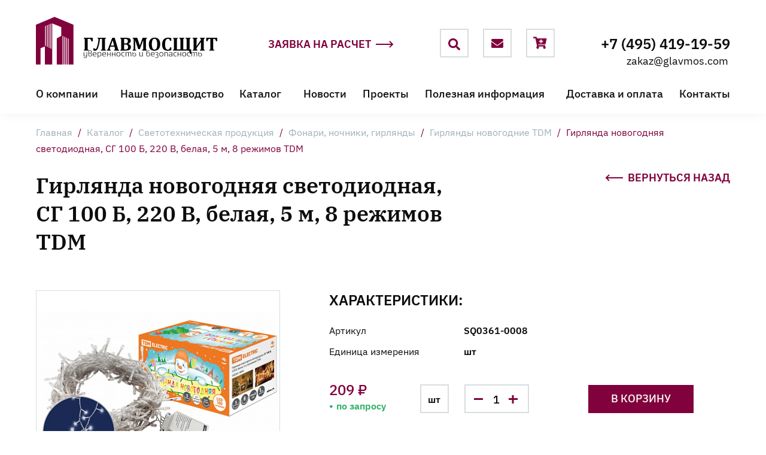

--- FILE ---
content_type: text/html; charset=UTF-8
request_url: https://www.glavmos.com/catalog/svetotekhnika/fonari_nochniki_girlyandy_/girlyandy_novogodnie_tdm/sg_100_b_220_v_belaya_5_m_8_rezhimov_tdm_/
body_size: 13549
content:
<!DOCTYPE html>
<html>
<head>
<meta name="format-detection" content="telephone=no">
<meta name="viewport" id="viewport" content="width=device-width, initial-scale=1.0, user-scalable=no, maximum-scale=1.0">
<meta http-equiv="X-UA-Compatible" content="ie=edge">
<meta http-equiv="Content-Type" content="text/html; charset=UTF-8" />
<meta name="robots" content="index, follow" />
<meta name="keywords" content="Гирлянда новогодняя  светодиодная, СГ 100 Б, 220 В, белая, 5 м, 8 режимов  TDM  купить цена" />
<meta name="description" content="Купить Гирлянда новогодняя  светодиодная, СГ 100 Б, 220 В, белая, 5 м, 8 режимов  TDM  в компании ГЛАВМОСЩИТ. Цены уточняйте у наших специалистов." />
<link href="/bitrix/js/ui/design-tokens/dist/ui.design-tokens.min.css?171992666623463" type="text/css"  rel="stylesheet" />
<link href="/bitrix/js/ui/fonts/opensans/ui.font.opensans.min.css?17007332192320" type="text/css"  rel="stylesheet" />
<link href="/bitrix/js/main/popup/dist/main.popup.bundle.min.css?170073332326598" type="text/css"  rel="stylesheet" />
<link href="/bitrix/cache/css/s1/default/page_425bc2cb2109df9fcafcb337ad41bd44/page_425bc2cb2109df9fcafcb337ad41bd44_v1.css?17199267401163" type="text/css"  rel="stylesheet" />
<link href="/bitrix/cache/css/s1/default/template_77b11d70a381a0f3f15df30e37b96302/template_77b11d70a381a0f3f15df30e37b96302_v1.css?1719926740172365" type="text/css"  data-template-style="true" rel="stylesheet" />
<script>if(!window.BX)window.BX={};if(!window.BX.message)window.BX.message=function(mess){if(typeof mess==='object'){for(let i in mess) {BX.message[i]=mess[i];} return true;}};</script>
<script>(window.BX||top.BX).message({"JS_CORE_LOADING":"Загрузка...","JS_CORE_NO_DATA":"- Нет данных -","JS_CORE_WINDOW_CLOSE":"Закрыть","JS_CORE_WINDOW_EXPAND":"Развернуть","JS_CORE_WINDOW_NARROW":"Свернуть в окно","JS_CORE_WINDOW_SAVE":"Сохранить","JS_CORE_WINDOW_CANCEL":"Отменить","JS_CORE_WINDOW_CONTINUE":"Продолжить","JS_CORE_H":"ч","JS_CORE_M":"м","JS_CORE_S":"с","JSADM_AI_HIDE_EXTRA":"Скрыть лишние","JSADM_AI_ALL_NOTIF":"Показать все","JSADM_AUTH_REQ":"Требуется авторизация!","JS_CORE_WINDOW_AUTH":"Войти","JS_CORE_IMAGE_FULL":"Полный размер"});</script>

<script src="/bitrix/js/main/core/core.min.js?1719926688225422"></script>

<script>BX.Runtime.registerExtension({"name":"main.core","namespace":"BX","loaded":true});</script>
<script>BX.setJSList(["\/bitrix\/js\/main\/core\/core_ajax.js","\/bitrix\/js\/main\/core\/core_promise.js","\/bitrix\/js\/main\/polyfill\/promise\/js\/promise.js","\/bitrix\/js\/main\/loadext\/loadext.js","\/bitrix\/js\/main\/loadext\/extension.js","\/bitrix\/js\/main\/polyfill\/promise\/js\/promise.js","\/bitrix\/js\/main\/polyfill\/find\/js\/find.js","\/bitrix\/js\/main\/polyfill\/includes\/js\/includes.js","\/bitrix\/js\/main\/polyfill\/matches\/js\/matches.js","\/bitrix\/js\/ui\/polyfill\/closest\/js\/closest.js","\/bitrix\/js\/main\/polyfill\/fill\/main.polyfill.fill.js","\/bitrix\/js\/main\/polyfill\/find\/js\/find.js","\/bitrix\/js\/main\/polyfill\/matches\/js\/matches.js","\/bitrix\/js\/main\/polyfill\/core\/dist\/polyfill.bundle.js","\/bitrix\/js\/main\/core\/core.js","\/bitrix\/js\/main\/polyfill\/intersectionobserver\/js\/intersectionobserver.js","\/bitrix\/js\/main\/lazyload\/dist\/lazyload.bundle.js","\/bitrix\/js\/main\/polyfill\/core\/dist\/polyfill.bundle.js","\/bitrix\/js\/main\/parambag\/dist\/parambag.bundle.js"]);
</script>
<script>BX.Runtime.registerExtension({"name":"pull.protobuf","namespace":"BX","loaded":true});</script>
<script>BX.Runtime.registerExtension({"name":"rest.client","namespace":"window","loaded":true});</script>
<script>(window.BX||top.BX).message({"pull_server_enabled":"N","pull_config_timestamp":0,"pull_guest_mode":"N","pull_guest_user_id":0});(window.BX||top.BX).message({"PULL_OLD_REVISION":"Для продолжения корректной работы с сайтом необходимо перезагрузить страницу."});</script>
<script>BX.Runtime.registerExtension({"name":"pull.client","namespace":"BX","loaded":true});</script>
<script>BX.Runtime.registerExtension({"name":"pull","namespace":"window","loaded":true});</script>
<script>BX.Runtime.registerExtension({"name":"main","namespace":"window","loaded":true});</script>
<script>BX.Runtime.registerExtension({"name":"ui.design-tokens","namespace":"window","loaded":true});</script>
<script>BX.Runtime.registerExtension({"name":"ui.fonts.opensans","namespace":"window","loaded":true});</script>
<script>BX.Runtime.registerExtension({"name":"main.popup","namespace":"BX.Main","loaded":true});</script>
<script>BX.Runtime.registerExtension({"name":"popup","namespace":"window","loaded":true});</script>
<script>BX.Runtime.registerExtension({"name":"fx","namespace":"window","loaded":true});</script>
<script type="extension/settings" data-extension="currency.currency-core">{"region":"ru"}</script>
<script>BX.Runtime.registerExtension({"name":"currency.currency-core","namespace":"BX.Currency","loaded":true});</script>
<script>BX.Runtime.registerExtension({"name":"currency","namespace":"window","loaded":true});</script>
<script>BX.Runtime.registerExtension({"name":"interlabs_feedbackform","namespace":"window","loaded":true});</script>
<script>(window.BX||top.BX).message({"LANGUAGE_ID":"ru","FORMAT_DATE":"DD.MM.YYYY","FORMAT_DATETIME":"DD.MM.YYYY HH:MI:SS","COOKIE_PREFIX":"BITRIX_SM","SERVER_TZ_OFFSET":"10800","UTF_MODE":"Y","SITE_ID":"s1","SITE_DIR":"\/","USER_ID":"","SERVER_TIME":1766494499,"USER_TZ_OFFSET":0,"USER_TZ_AUTO":"Y","bitrix_sessid":"26c5e78b79c5e419a92cef3dc046f995"});</script>


<script  src="/bitrix/cache/js/s1/default/kernel_main/kernel_main_v1.js?1719926740155575"></script>
<script src="/bitrix/js/pull/protobuf/protobuf.min.js?159835688776433"></script>
<script src="/bitrix/js/pull/protobuf/model.min.js?159835688714190"></script>
<script src="/bitrix/js/rest/client/rest.client.min.js?17006547079240"></script>
<script src="/bitrix/js/pull/client/pull.client.min.js?171992662149580"></script>
<script src="/bitrix/js/main/popup/dist/main.popup.bundle.min.js?170730595465824"></script>
<script src="/bitrix/js/currency/currency-core/dist/currency-core.bundle.min.js?17199265924569"></script>
<script src="/bitrix/js/currency/core_currency.min.js?1719926592835"></script>
<script src="https://code.jquery.com/jquery-3.3.1.min.js"></script>
<script src="https://cdn.jsdelivr.net/npm/jquery-validation@1.17.0/dist/jquery.validate.min.js"></script>
<script>BX.setJSList(["\/bitrix\/js\/main\/session.js","\/bitrix\/js\/main\/pageobject\/pageobject.js","\/bitrix\/js\/main\/core\/core_window.js","\/bitrix\/js\/main\/date\/main.date.js","\/bitrix\/js\/main\/core\/core_date.js","\/bitrix\/js\/main\/utils.js","\/bitrix\/js\/main\/core\/core_fx.js","\/local\/templates\/default\/components\/bitrix\/catalog.element\/.default\/script.js","\/js\/require.js","\/js\/init.js","\/local\/templates\/default\/components\/interlabs\/feedbackform\/feedback2\/script.js"]);</script>
<script>BX.setCSSList(["\/local\/templates\/default\/components\/bitrix\/catalog\/catalog\/style.css","\/css\/site.css","\/local\/templates\/default\/components\/interlabs\/feedbackform\/feedback2\/style.css"]);</script>
<script type="text/javascript">
					(function () {
						"use strict";

						var counter = function ()
						{
							var cookie = (function (name) {
								var parts = ("; " + document.cookie).split("; " + name + "=");
								if (parts.length == 2) {
									try {return JSON.parse(decodeURIComponent(parts.pop().split(";").shift()));}
									catch (e) {}
								}
							})("BITRIX_CONVERSION_CONTEXT_s1");

							if (cookie && cookie.EXPIRE >= BX.message("SERVER_TIME"))
								return;

							var request = new XMLHttpRequest();
							request.open("POST", "/bitrix/tools/conversion/ajax_counter.php", true);
							request.setRequestHeader("Content-type", "application/x-www-form-urlencoded");
							request.send(
								"SITE_ID="+encodeURIComponent("s1")+
								"&sessid="+encodeURIComponent(BX.bitrix_sessid())+
								"&HTTP_REFERER="+encodeURIComponent(document.referrer)
							);
						};

						if (window.frameRequestStart === true)
							BX.addCustomEvent("onFrameDataReceived", counter);
						else
							BX.ready(counter);
					})();
				</script>



<script  src="/bitrix/cache/js/s1/default/template_9db2b063f9652c193996da1b64e14e13/template_9db2b063f9652c193996da1b64e14e13_v1.js?171992673224842"></script>
<script  src="/bitrix/cache/js/s1/default/page_af9ac5b598ba0af33850b2b456981ad1/page_af9ac5b598ba0af33850b2b456981ad1_v1.js?171992674087714"></script>
<script>var _ba = _ba || []; _ba.push(["aid", "96143b924ae65f1cdd3edfd480b09eb6"]); _ba.push(["host", "www.glavmos.com"]); _ba.push(["ad[ct][item]", "[base64]"]);_ba.push(["ad[ct][user_id]", function(){return BX.message("USER_ID") ? BX.message("USER_ID") : 0;}]);_ba.push(["ad[ct][recommendation]", function() {var rcmId = "";var cookieValue = BX.getCookie("BITRIX_SM_RCM_PRODUCT_LOG");var productId = 49009;var cItems = [];var cItem;if (cookieValue){cItems = cookieValue.split(".");}var i = cItems.length;while (i--){cItem = cItems[i].split("-");if (cItem[0] == productId){rcmId = cItem[1];break;}}return rcmId;}]);_ba.push(["ad[ct][v]", "2"]);(function() {var ba = document.createElement("script"); ba.type = "text/javascript"; ba.async = true;ba.src = (document.location.protocol == "https:" ? "https://" : "http://") + "bitrix.info/ba.js";var s = document.getElementsByTagName("script")[0];s.parentNode.insertBefore(ba, s);})();</script>


<title>Гирлянда новогодняя  светодиодная, СГ 100 Б, 220 В, белая, 5 м, 8 режимов  TDM купить по выгодной цене в компании ГЛАВМОСЩИТ</title>
<link href="/img/favicon/favicon.ico" sizes="48x48" type="image/x-icon" rel="shortcut icon">
<link href="/img/favicon/favicon-16x16.png" sizes="16x16" type="image/x-icon" rel="shortcut icon">
<link href="/img/favicon/favicon-32x32.png" sizes="32x32" type="image/x-icon" rel="shortcut icon">
<meta name="msapplication-TileImage" content="/img/favicon/mstile-150x150.png">
<meta name="msapplication-config" content="/img/favicon/browserconfig.xml">
<link rel="manifest" href="/img/favicon/site.webmanifest">
<link rel="apple-touch-icon" sizes="180x180" href="/img/favicon/apple-touch-icon.png">
<!-- Google Tag Manager -->
<script>(function(w,d,s,l,i){w[l]=w[l]||[];w[l].push({'gtm.start':
new Date().getTime(),event:'gtm.js'});var f=d.getElementsByTagName(s)[0],
j=d.createElement(s),dl=l!='dataLayer'?'&l='+l:'';j.async=true;j.src=
'https://www.googletagmanager.com/gtm.js?id='+i+dl;f.parentNode.insertBefore(j,f);
})(window,document,'script','dataLayer','GTM-TF6W9HX');</script>
<!-- End Google Tag Manager -->
</head>
<body>
<!-- Google Tag Manager (noscript) -->
<noscript><iframe src="https://www.googletagmanager.com/ns.html?id=GTM-TF6W9HX"
height="0" width="0" style="display:none;visibility:hidden"></iframe></noscript>
<!-- End Google Tag Manager (noscript) -->
<div id="content">
  <header>
        <div class="wrapper">
      <div class="header-top">
        <a href="/" class="logo">
          <img src="/img/logo-foot.png">        </a>
        <a href="#popup-order-calc-price" class="more">
          Заявка на расчет
          <svg>
            <use xlink:href="#arrowIcon" />
          </svg>
        </a>
        <div class="header-services">
          <form action="/search/" class="-search" id="topSearch">
            <!-- По дизайну выезжающий поиск для фиксорованной и не фиксированной шапки имеет разную длину, отсюда и такая вложенность -->
            <div class="header-services-form-move-block">
              <div class="header-services-form">
                <div class="header-services-form-close">
                  <svg>
                    <use xlink:href="#closeIcon" />
                  </svg>
                </div>
                <div class="header-services-form-but">
                  <svg>
                    <use xlink:href="#headerSearchIcon" />
                  </svg>
                  <input type="submit" name="submit">
                </div>
                <input type="text" name="q" value="" placeholder="">
              </div>
            </div>
          </form>
          <a href="mailto:zakaz@glavmos.com" class="-mail">
            <svg>
              <use xlink:href="#headerMailIcon" />
            </svg>
          </a>
 

   <a href="/personal/cart/" id="cart_top" class="-basket">
            <svg>
              <use xlink:href="#headerBasketIcon" />
            </svg>
          </a> 



                

        </div>
        <a href="tel:+74954191959" class="header-tel">+7 (495) 419-19-59</a>
        <a href="mailto:zakaz@glavmos.com" class="header-mail">zakaz@glavmos.com</a>
        <div id="topMenuBut" class="header-menu-but">
          <svg>
            <use xlink:href="#menuIcon" />
          </svg>
        </div>
      </div>
      


<ul class="top-nav" id="topNav">


  
  
          <li><a href="/about/" >О компании</a>
        <ul>
        

  
                    <li><a href="/about/#history">История компании</a></li>
      
        

  
                    <li><a href="/about/#sertificate">Сертификаты</a></li>
      
        

  
                    <li><a href="/about/#vacancy">Вакансии</a></li>
      
        

  
                    <li><a href="/about/#politic">Политика конфиденциальности</a></li>
      
        

      </ul></li>  
                    <li><a href="/production/" >Наше производство</a></li>
      
        

  
  
          <li><a href="/catalog/" >Каталог</a>
        <ul>
        

  
                    <li><a href="/catalog/elektrotekhnicheskoe_oborudovanie/">Электротехническое оборудование</a></li>
      
        

  
                    <li><a href="/catalog/transformatornye-podstantsii/">Подстанции</a></li>
      
        

  
                    <li class="active"><a href="/catalog/svetotekhnika/">Светотехническая продукция</a></li>
      
        

  
                    <li><a href="/catalog/elektroshchitovoe-oborudovanie/">Щитовое оборудование</a></li>
      
        

  
                    <li><a href="/catalog/kabelenesushchie_sistemy/">Кабеленесущие системы</a></li>
      
        

  
                    <li><a href="/catalog/silovye_transformatory/">Силовые трансформаторы</a></li>
      
        

  
                    <li><a href="/catalog/kabel_provod_1/">Кабель, провод</a></li>
      
        

      </ul></li>  
                    <li><a href="/news/" >Новости</a></li>
      
        

  
                    <li><a href="/projects/" >Проекты</a></li>
      
        

  
  
          <li><a href="/useful/" >Полезная информация</a>
        <ul>
        

  
                    <li><a href="/useful/articles/">Статьи</a></li>
      
        

  
                    <li><a href="/useful/faq/">Вопрос-ответ</a></li>
      
        

      </ul></li>  
                    <li><a href="/delivery/" >Доставка и оплата</a></li>
      
        

  
                    <li><a href="/contacts/" >Контакты</a></li>
      
        

  <li class="top-nav-fix" id="topNavFix"></li>
</ul>
    </div>
  </header>
      <div class="wrapper plate">
    <div class="breadcrumb" itemscope itemtype="http://schema.org/BreadcrumbList"><span itemscope="" itemprop="itemListElement" itemtype="http://schema.org/ListItem"><a href="/" class="lastLink" title="Главная" itemprop="item">Главная</a> <span class="separate">/</span>
        <meta itemprop="name" content="Главная" />
        <meta itemprop="position" content="1" />
        </span><span itemscope="" itemprop="itemListElement" itemtype="http://schema.org/ListItem"><a href="/catalog/" class="lastLink" title="Каталог" itemprop="item">Каталог</a> <span class="separate">/</span>
        <meta itemprop="name" content="Каталог" />
        <meta itemprop="position" content="2" />
        </span><span itemscope="" itemprop="itemListElement" itemtype="http://schema.org/ListItem"><a href="/catalog/svetotekhnika/" class="lastLink" title="Светотехническая продукция" itemprop="item">Светотехническая продукция</a> <span class="separate">/</span>
        <meta itemprop="name" content="Светотехническая продукция" />
        <meta itemprop="position" content="3" />
        </span><span itemscope="" itemprop="itemListElement" itemtype="http://schema.org/ListItem"><a href="/catalog/svetotekhnika/fonari_nochniki_girlyandy_/" class="lastLink" title="Фонари, ночники, гирлянды " itemprop="item">Фонари, ночники, гирлянды </a> <span class="separate">/</span>
        <meta itemprop="name" content="Фонари, ночники, гирлянды " />
        <meta itemprop="position" content="4" />
        </span><span itemscope="" itemprop="itemListElement" itemtype="http://schema.org/ListItem"><a href="/catalog/svetotekhnika/fonari_nochniki_girlyandy_/girlyandy_novogodnie_tdm/" class="lastLink" title="Гирлянды новогодние TDM" itemprop="item">Гирлянды новогодние TDM</a> <span class="separate">/</span>
        <meta itemprop="name" content="Гирлянды новогодние TDM" />
        <meta itemprop="position" content="5" />
        </span><span>Гирлянда новогодняя  светодиодная, СГ 100 Б, 220 В, белая, 5 м, 8 режимов  TDM</span></div>    
    <h1>Гирлянда новогодняя  светодиодная, СГ 100 Б, 220 В, белая, 5 м, 8 режимов  TDM</h1>
          <a href="#" class="more come-back" onclick="history.go(-1); event.preventDefault();">
    <svg>
      <use xlink:href="#arrowIcon" />
    </svg>
    Вернуться назад
  </a>
      </div>
  
   
  <section class="wrapper main-section-catalog main-article-catalog" id="">
  <div class="container-block">
    <!--aside class="aside">
			    </aside-->

 <div class="block-content">
		<div class="catalog-item-info"  id="49009" itemscope itemtype="http://schema.org/Product" >
        <div class="catalog-item-info-img">
                             <img src="/upload/resize_cache/iblock/9fe/408_330_1/9fec6fe98bd6b8a6b05fbfa6d45b66be.jpg" alt="Гирлянда новогодняя  светодиодная, СГ 100 Б, 220 В, белая, 5 м, 8 режимов  TDM" title="Гирлянда новогодняя  светодиодная, СГ 100 Б, 220 В, белая, 5 м, 8 режимов  TDM" itemprop="image" />
                  
        </div>
        <div class="catalog-item-info-content">
          <div class="h3">Характеристики:</div>
          <div class="catalog-item-info-field">
            <span>Артикул</span>
            <span>SQ0361-0008</span>
          </div>
          <div class="catalog-item-info-field">
            <span>Единица измерения</span>
            <span>шт</span>
          </div>
					          <div class="catalog-table-amount">
            <div class="catalog-table-price">209 ₽<span class="catalog-table-item-gl-status">по запросу</span></div>
            <form class="catalog-table-item-gl-form" action="">
              <span>шт</span>
              <div class="field-number">
                <span class="number-min"></span>
                 <input name="quantity_49009" type="number" min="1" id="quantity_49009" value="1">
                <span class="number-plus"></span>
              </div>
            </form>
            <a href="/" class="btn-basket but -bg addBasket" data-id="49009">В корзину</a>
          </div>
        </div>
            <meta itemprop="description" content=" Гирлянды новогодние предназначены для световой иллюминации и создания праздничной атмосферы в жилых домах, офисно-административных зданиях, школах и детских садах, торговых залах, на улице. Применяются для украшения новогодних елей и хвойных композиций, для внутреннего декорирования помещений и для светового оформления деревьев, фасадов зданий, витрин, балконов, окон." />
        	<meta itemprop="name" content="Гирлянда новогодняя  светодиодная, СГ 100 Б, 220 В, белая, 5 м, 8 режимов  TDM" />
            <meta itemprop="category" content="Светотехническая продукция/Фонари, ночники, гирлянды /Гирлянды новогодние TDM" />
			<span itemprop="offers" itemscope itemtype="http://schema.org/Offer">
			<meta itemprop="price" content="208.8" />
			<meta itemprop="priceCurrency" content="RUB" />
			<link itemprop="availability" href="http://schema.org/InStock" />
		</span>
      </div>
      <div class="catalog-item-info-desc">
        <div class="h3">Описание товара</div>
         Гирлянды новогодние предназначены для световой иллюминации и создания праздничной атмосферы в жилых домах, офисно-административных зданиях, школах и детских садах, торговых залах, на улице. Применяются для украшения новогодних елей и хвойных композиций, для внутреннего декорирования помещений и для светового оформления деревьев, фасадов зданий, витрин, балконов, окон.      </div>
      <div class="catalog-item-info-tech">
        <div class="h3">Технические характеристики</div>
        <div class="catalog-item-info-tech-content">
          <div class="wrapper-catalog-item-info">
              <div class="catalog-item-info-col">
                                                   <div class="catalog-item-info-field">
                            <span>Артикул:</span>
                            <span>SQ0361-0008                            </span>
                            </div>
                                                         <div class="catalog-item-info-field">
                            <span>Реквизиты:</span>
                            <span>00-00028968 / Товар / Товар                            </span>
                            </div>
                                                         <div class="catalog-item-info-field">
                            <span>Базовая единица:</span>
                            <span>шт                            </span>
                            </div>
                             </div><div class="catalog-item-info-col">                             <div class="catalog-item-info-field">
                            <span>Ставки налогов:</span>
                            <span>20                            </span>
                            </div>
                                                         <div class="catalog-item-info-field">
                            <span>Производитель:</span>
                            <span>ТДМ                            </span>
                            </div>
                                              </div>
          </div>
        </div>





        <script>
            BX.Currency.setCurrencies([{'CURRENCY':'RUB','FORMAT':{'FORMAT_STRING':'# руб.','DEC_POINT':'.','THOUSANDS_SEP':' ','DECIMALS':2,'THOUSANDS_VARIANT':'S','HIDE_ZERO':'Y'}}]);
        </script>
            <script>
        BX.ready(BX.defer(function () {
            if (!!window.obbx_117848907_49009) {
                window.obbx_117848907_49009.allowViewedCount(true);
            }
        }));
    </script>

    			<div class="catalog-item-viewed">
          <div class="h3">Недавно просмотренные товары</div>
          <!--a href="#" class="all-viewed">Все просмотренные</a-->
							  Товаров нет.  
						 </div>
					              </div>
	  </div>
  </div>
</section>

<style>
  .plate h1 {
    padding-right: 480px;
    font-size: 36px;
    line-height: 47px;
  }

  @media(max-width: 980px) {
    .plate h1 {
      padding-right: 0;
    }
  }
</style>
<!--main class="main-catalog">
  <section class="wrapper cat-showcase-wrapper">
    <div class="cat-showcase-wrap">
      <div class="cat-showcase">
        <a href="#" class="cat-showcase-item"> <span class="cat-showcase-img"> <img src="/img/showcase/electric_shield.svg" alt=""> </span> <span class="cat-showcase-title">
            Электрощитовое оборудование </span> </a>
        <a href="#" class="cat-showcase-item"> <span class="cat-showcase-img"> <img src="/img/showcase/svetotechnika.svg" alt=""> </span> <span class="cat-showcase-title">
            Светотехника </span> </a>
        <a href="#" class="cat-showcase-item"> <span class="cat-showcase-img"> <img src="/img/showcase/electric_station.svg" alt=""> </span> <span class="cat-showcase-title">
            Трансформаторные подстанции </span> </a>
        <a href="#" class="cat-showcase-item"> <span class="cat-showcase-img"> <img src="/img/showcase/cables.svg" alt=""> </span> <span class="cat-showcase-title">
            Кабельная продукция </span> </a>
        <a href="#" class="cat-showcase-item"> <span class="cat-showcase-img"> <img src="/img/showcase/switches.svg" alt=""> </span> <span class="cat-showcase-title">
            Электротехническая продукция </span> </a>
        <a href="#" class="cat-showcase-item"> <span class="cat-showcase-img"> <img src="/img/showcase/channels.svg" alt=""> </span> <span class="cat-showcase-title">
            Кабеленесущие системы </span> </a>
      </div>
    </div>
  </section>

  <section class="brends-slider">
    <div class="wrapper">
      <div class="brends-slider-wrap">
        <div class="swiper-button-prev">
          <svg>
            <use xlink:href="#sliderArrowLeftIcon" />
          </svg>
        </div>
        <div class="swiper-button-next">
          <svg>
            <use xlink:href="#sliderArrowRightIcon" />
          </svg>
        </div>
        <div class="swiper-container">
          <div class="swiper-wrapper">
            <div class="swiper-slide">
              <img src="/img/brends/legrand_logo.png">
            </div>
            <div class="swiper-slide">
              <img src="/img/brends/ABB_logo.png">
            </div>
            <div class="swiper-slide">
              <img src="/img/brends/iEK_logo.png">
            </div>
            <div class="swiper-slide">
              <img src="/img/brends/KBT_logo.png">
            </div>
            <div class="swiper-slide">
              <img src="/img/brends/Schneider_logo.png">
            </div>
            <div class="swiper-slide">
              <img src="/img/brends/KEAZ_logo.png">
            </div>
          </div>
        </div>
      </div>
    </div>
  </section>
</main>

<style>
  .wrapper.plate {
    padding-top: 36px;
    padding-bottom: 10px;
  }

  @media(max-width: 765px) {
    .wrapper.plate {
      padding-top: 14px;
    }
  }
</style-->
</div> <!-- #Content -->
<footer>
  <div class="box-foot-top">
    <section class="wrapper">
      <div class="box-foot-top-left-col">
        <div class="logo">
          <a href="/"><img src="/img/logo-foot.png"></a>
        </div>
        <div class="address">
          140090, Московская область город<br>
          Дзержинский ул. Энергетиков,<br>
          д. 18А, стр. 2, пом. 215, 216
        </div>
        <div class="contacts">
          <div><a href="tel:+74954191959">+7 (495) 419-19-59</a></div>
          <div><a href="mailto:zakaz@glavmos.com">zakaz@glavmos.com</a></div>
          <div class="sitemap">
            <a href="/sitemap/">Карта сайта</a>
          </div>
        </div>
      </div>
      <div class="box-foot-top-right-col">
        

<div class="box-foot-menu">
					<div class="box-foot-menu-column">						<div class="box-foot-menu-item"><a href="/catalog/" class="root-item">Каталог</a>
				<ul>
															<li ><a href="/catalog/elektrotekhnicheskoe_oborudovanie/">Электротехническое оборудование</a></li>
															<li ><a href="/catalog/transformatornye-podstantsii/">Подстанции</a></li>
															<li  class="item-selected"><a href="/catalog/svetotekhnika/">Светотехническая продукция</a></li>
															<li ><a href="/catalog/elektroshchitovoe-oborudovanie/">Щитовое оборудование</a></li>
															<li ><a href="/catalog/kabelenesushchie_sistemy/">Кабеленесущие системы</a></li>
															<li ><a href="/catalog/silovye_transformatory/">Силовые трансформаторы</a></li>
															<li ><a href="/catalog/kabel_provod_1/">Кабель, провод</a></li>
								</ul></div>		</div>		<div class="box-foot-menu-column">						<div class="box-foot-menu-item"><a href="/about/" class="root-item">О компании</a>
				<ul>
															<li ><a href="/about/#history">История компании</a></li>
															<li ><a href="/about/#sertificate">Сертификаты</a></li>
															<li ><a href="/about/#vacancy">Вакансии</a></li>
															<li ><a href="/about/#politic">Политика конфиденциальности</a></li>
								</ul></div>										<div class="box-foot-menu-item"><a href="/useful/" class="root-item">Полезная информация</a>
				<ul>
															<li ><a href="/useful/articles/">Статьи</a></li>
															<li ><a href="/useful/faq/">Вопрос-ответ</a></li>
								</ul></div>		</div>		<div class="box-foot-menu-column">						<div class="box-foot-menu-item"><a href="/production/" class="root-item">Наше производство</a></div>
																		<div class="box-foot-menu-item"><a href="/news/" class="root-item">Новости</a></div>
																		<div class="box-foot-menu-item"><a href="/projects/" class="root-item">Проекты</a></div>
																		<div class="box-foot-menu-item"><a href="/delivery/" class="root-item">Доставка и оплата</a></div>
																		<div class="box-foot-menu-item"><a href="/contacts/" class="root-item">Контакты</a></div>
																		<div class="box-foot-menu-item"><a href="/sitemap/" class="root-item">Карта сайта</a></div>
							
</div>
      </div>
    </section>
  </div>
  <div class="box-foot-bottom">
    <section class="wrapper">
      <div>© 2025 ГЛАВМОСЩИТ. <span>Все права защищены</span></div>
      <div class="box-foot-comp">Дизайн и разработка — <a href="https://www.interlabs.ru/">InterLabs</a></div>
    </section>
  </div>
   <div id="comp_6adf63e038b2fa5c6a832035c7cd4267">  

<div class="interlabs-feedbackform__container mfp-hide popup popup-order popup-order-calc-price" id="popup-order-calc-price">
    <div class="interlabs-feedbackform__container__dialog">
        <div class="body">         
            
            <div method="post" enctype="multipart/form-data" action="" class="popup-form popup-form-order js-div-to-form-convert ajax" 
                  data-validatefields='null'
                 >
                 <div class="interlabs-feedbackform__container-succsess hidden">
                <label>Ваша заявка отправлена специалистам</label>
            </div>
            <div class="interlabs-feedbackform__container__errors">
                            </div>
                 <input name="AJAX_CALL" value="Y" type="hidden">
                <input type="hidden" name="interlabs__feedbackform" value="Y">
                <input type="hidden" name="interlabs__feedbackform_b" value="feedback2">
                 <div class="popup-h">
      <div class="h2 popup-h-title">Заявка на расчет</div>
      <span>Оценка и расчет стоимости работ в течение часа</span>
    </div>
     <div class="wrapper-popup-form-col">
     <div class="popup-form-col">
                                                                         <div class="popup-form-row">
                <input type="text" value=""  id="FIO" name="FIO" placeholder="Имя*"  validate="validate" required >
              </div>            
                              
                                                                                                     <div class="popup-form-row">
                <input type="text" value=""  id="COMPANY" name="COMPANY" placeholder="Компания" >
              </div>            
                              
                                                                                                     </div>
     <div class="popup-form-col">
                                                                  <div class="popup-form-row">
                <input type="text" value=""  id="PHONE" name="PHONE" placeholder="Телефон*"  validate="validate" required >
              </div>            
                              
                                                                                                     <div class="popup-form-row">
                <input type="text" value=""  id="EMAIL" name="EMAIL" placeholder="Email*"  validate="validate" required >
              </div>            
                              
                                             
                 </div>
                 </div>
  <div class="popup-subm">
        <div class="popup-form-col">
          <div class="popup-resume-services">
                              
                      <input type="hidden" name="captcha_sid" value="0e47021e9a74f462c8d51a2caef65895"/>
        <input type="text" value=""id="captcha"  placeholder="Введите символы" name="captcha_word" required>
        <div class="popup-form-capcha">
          <img src="/bitrix/tools/captcha.php?captcha_code=0e47021e9a74f462c8d51a2caef65895" width="152" height="48"   alt="CAPTCHA"/>
        </div>
                          </div>
        </div>
        <div class="popup-resume-label">
          <input type="checkbox"  name="AGREE_PROCESSING" value="Y" class="styleCheck" id="AGREE_PROCESSING_P">
          <label for="AGREE_PROCESSING_P">
            Даю согласие на&nbsp;обработку персональных данных согласно политики конфиденциальности сайта
          </label>
        </div>
      </div>
             <div class="wrapper-btn-submit">
        <input type="submit" value="Отправить"name="feedback2"  class="but -bg js-interlabs-feedbackform__dialog__send-button">
      </div>

            </div>
        </div>
    </div>
</div>


</div>  <!--div class="popup popup-order popup-order-calc-price mfp-hide" id="popup-order-calc-price">
    <div class="popup-h">
      <h2 class="popup-h-title">Заявка на расчет</h2>
      <span>Оценка и расчет стоимости работ в течение часа</span>
    </div>
    <form action="" class="popup-form popup-form-order">
      <div class="wrapper-popup-form-col">
        <div class="popup-form-col">
          <div class="popup-form-row">
            <input type="text" name="" value="" placeholder="Имя">
          </div>
          <div class="popup-form-row">
            <input class="input-phone" type="tel" name="" value="" placeholder="Телефон">
          </div>
        </div>
        <div class="popup-form-col">
          <div class="popup-form-row">
            <input type="email" name="" value="" placeholder="E-mail">
          </div>
          <div class="popup-form-row">
            <input type="number" name="" value="" placeholder="ИНН">
          </div>
        </div>
      </div>
      <div class="popup-subm">
        <div class="popup-form-col">
          <div class="popup-resume-services">
            <input type="text" name="" value="" placeholder="Введите символы">
            <div class="popup-form-capcha">
              <img src="/images/capcha.png">
            </div>
          </div>
        </div>
        <div class="popup-resume-label">
          <input type="checkbox" name="" id="sendResumeConfirm">
          <label for="sendResumeConfirm">
            Даю согласие на&nbsp;обработку персональных данных согласно политики конфиденциальности сайта
          </label>
        </div>
      </div>
      <div class="wrapper-btn-submit">
        <input type="submit" value="Отправить" class="but -bg">
      </div>
    </form>
  </div-->
</footer>
<svg xmlns="http://www.w3.org/2000/svg" xmlns:xlink="http://www.w3.org/1999/xlink" class="wrapSVG">
  <defs>
    <!-- Иконки в шапке -->
    <symbol id="headerSearchIcon" viewBox="0 0 20 20" enable-background="new 0 0 20 20">
      <path d="M19.7266 17.3047C19.8828 17.5 20 17.7344 20 17.9688C20 18.2422 19.8828 18.4766 19.7266 18.6328L18.6328 19.7266C18.4375 19.9219 18.2031 20 17.9688 20C17.6953 20 17.4609 19.9219 17.3047 19.7266L13.3984 15.8203C13.2031 15.6641 13.125 15.4297 13.125 15.1562V14.5312C11.6406 15.7031 10 16.25 8.125 16.25C6.64062 16.25 5.27344 15.8984 4.02344 15.1562C2.77344 14.4531 1.79688 13.4766 1.09375 12.2266C0.351562 10.9766 0 9.60938 0 8.125C0 6.64062 0.351562 5.3125 1.09375 4.0625C1.79688 2.8125 2.77344 1.83594 4.02344 1.09375C5.27344 0.390625 6.64062 0 8.125 0C9.60938 0 10.9375 0.390625 12.1875 1.09375C13.4375 1.83594 14.4141 2.8125 15.1562 4.0625C15.8594 5.3125 16.25 6.64062 16.25 8.125C16.25 10 15.6641 11.6797 14.5312 13.125H15.1562C15.3906 13.125 15.625 13.2422 15.8203 13.3984L19.7266 17.3047ZM8.125 13.125C9.02344 13.125 9.84375 12.9297 10.625 12.4609C11.4062 12.0312 11.9922 11.4453 12.4609 10.6641C12.8906 9.88281 13.125 9.0625 13.125 8.125C13.125 7.22656 12.8906 6.40625 12.4609 5.625C11.9922 4.84375 11.4062 4.25781 10.625 3.78906C9.84375 3.35938 9.02344 3.125 8.125 3.125C7.1875 3.125 6.36719 3.35938 5.58594 3.78906C4.80469 4.25781 4.21875 4.84375 3.78906 5.625C3.32031 6.40625 3.125 7.22656 3.125 8.125C3.125 9.0625 3.32031 9.88281 3.78906 10.6641C4.21875 11.4453 4.80469 12.0312 5.58594 12.4609C6.36719 12.9297 7.1875 13.125 8.125 13.125Z" />
    </symbol>
    <symbol id="headerMailIcon" viewBox="0 0 20 15" enable-background="new 0 0 20 15">
      <path d="M19.6094 4.96094C18.6719 5.70312 16.6406 7.1875 13.5938 9.375L13.2031 9.6875C12.5781 10.1562 12.1094 10.5078 11.7188 10.7031C11.0938 11.0938 10.5078 11.25 10 11.25C9.45312 11.25 8.90625 11.0938 8.28125 10.7422C7.89062 10.5469 7.42188 10.1953 6.79688 9.72656L6.40625 9.375C3.24219 7.10938 1.25 5.625 0.390625 4.96094C0.3125 4.92188 0.195312 4.92188 0.117188 4.96094C0.0390625 5 0 5.07812 0 5.15625V13.125C0 13.6719 0.15625 14.1016 0.546875 14.4531C0.898438 14.8438 1.32812 15 1.875 15H18.125C18.6328 15 19.0625 14.8438 19.4531 14.4531C19.8047 14.1016 20 13.6719 20 13.125V5.15625C20 5.07812 19.9219 5 19.8438 4.92188C19.7656 4.88281 19.6875 4.88281 19.6094 4.96094ZM10 10C9.64844 10 9.21875 9.84375 8.75 9.53125C8.4375 9.375 8.04688 9.10156 7.53906 8.67188L7.14844 8.39844C3.94531 6.05469 1.75781 4.45312 0.625 3.55469L0.351562 3.35938C0.117188 3.20312 0 2.92969 0 2.61719V1.875C0 1.36719 0.15625 0.9375 0.546875 0.546875C0.898438 0.195312 1.32812 0 1.875 0H18.125C18.6328 0 19.0625 0.195312 19.4531 0.546875C19.8047 0.9375 20 1.36719 20 1.875V2.61719C20 2.92969 19.8828 3.20312 19.6484 3.35938L19.4531 3.51562C18.3203 4.41406 16.1328 6.05469 12.8516 8.39844L12.4609 8.67188C11.9141 9.10156 11.5234 9.375 11.25 9.53125C10.7422 9.84375 10.3125 10 10 10Z" />
    </symbol>
    <symbol id="headerBasketIcon" viewBox="0 0 23 21" enable-background="new 0 0 23 21">
      <path d="M19.7266 12.5C19.9219 12.5 20.1172 12.4609 20.2734 12.3047C20.4297 12.1875 20.5469 11.9922 20.625 11.7578L22.4609 3.63281C22.5391 3.35938 22.4609 3.08594 22.3047 2.85156C22.1094 2.61719 21.875 2.5 21.5625 2.5H6.21094L5.85938 0.742188C5.78125 0.546875 5.66406 0.390625 5.50781 0.234375C5.35156 0.078125 5.15625 0 4.96094 0H0.9375C0.664062 0 0.429688 0.117188 0.273438 0.273438C0.078125 0.46875 0 0.703125 0 0.9375V1.5625C0 1.83594 0.078125 2.07031 0.273438 2.22656C0.429688 2.42188 0.664062 2.5 0.9375 2.5H3.67188L6.40625 15.8984C6.05469 16.1328 5.78125 16.4062 5.58594 16.7578C5.35156 17.1484 5.27344 17.5391 5.3125 17.9297C5.3125 18.4766 5.54688 18.9844 5.9375 19.375C6.32812 19.7656 6.83594 20 7.38281 20C8.00781 20.0391 8.51562 19.8438 8.98438 19.4141C9.45312 18.9844 9.6875 18.4375 9.6875 17.8125C9.6875 17.1875 9.45312 16.6797 9.02344 16.25H17.2266C16.7578 16.7188 16.5234 17.2266 16.5625 17.8516C16.5625 18.4766 16.7969 18.9844 17.2266 19.375C17.6172 19.8047 18.125 20 18.75 20C19.3359 20 19.8438 19.8047 20.2734 19.375C20.7031 18.9453 20.9375 18.4375 20.9375 17.8125C20.9375 17.4219 20.8203 17.0312 20.5859 16.6797C20.3516 16.3281 20.0781 16.0547 19.6875 15.8594L19.9219 14.8828C19.9609 14.6094 19.8828 14.3359 19.7266 14.1016C19.5312 13.8672 19.2969 13.75 19.0234 13.75H8.51562L8.28125 12.5H19.7266ZM15.9375 6.5625C16.0938 6.5625 16.25 6.64062 16.3672 6.75781C16.4844 6.875 16.5625 7.03125 16.5625 7.1875V7.8125C16.5625 8.00781 16.4844 8.16406 16.3672 8.28125C16.25 8.39844 16.0938 8.4375 15.9375 8.4375H14.0625V10C14.0625 10.1953 13.9844 10.3516 13.8672 10.4688C13.75 10.5859 13.5938 10.625 13.4375 10.625H12.8125C12.6172 10.625 12.4609 10.5859 12.3438 10.4688C12.2266 10.3516 12.1875 10.1953 12.1875 10V8.4375H10.3125C10.1172 8.4375 9.96094 8.39844 9.84375 8.28125C9.72656 8.16406 9.6875 8.00781 9.6875 7.8125V7.1875C9.6875 7.03125 9.72656 6.875 9.84375 6.75781C9.96094 6.64062 10.1172 6.5625 10.3125 6.5625H12.1875V5C12.1875 4.84375 12.2266 4.6875 12.3438 4.57031C12.4609 4.45312 12.6172 4.375 12.8125 4.375H13.4375C13.5938 4.375 13.75 4.45312 13.8672 4.57031C13.9844 4.6875 14.0625 4.84375 14.0625 5V6.5625H15.9375Z" />
    </symbol>
    <symbol id="arrowIcon" viewBox="0 0 26 23" enable-background="new 0 0 26 23">
      <line x1="-7.71377e-08" y1="6" x2="28" y2="6" stroke-width="2" />
      <path d="M23 11L28 6L23 1" stroke-width="2" />
    </symbol>
    <symbol id="closeIcon" viewBox="0 0 15 15" enable-background="new 0 0 15 15">
      <path d="M1.5 1.5L13.5 13.5" stroke-width="2" stroke-linecap="round" />
      <path d="M13.5 1.5L1.5 13.5" stroke-width="2" stroke-linecap="round" />
    </symbol>
    <!-- Стрелки слайдера -->
    <symbol id="sliderArrowLeftIcon" viewBox="0 0 11 42" enable-background="new 0 0 11 42">
      <path d="M9.55556 41L2 21L9.55555 0.999999" stroke-width="2" />
    </symbol>
    <symbol id="sliderArrowRightIcon" viewBox="0 0 11 42" enable-background="new 0 0 11 42">
      <path d="M1.00011 1L8.55566 21L1.00011 41" stroke-width="2" />
    </symbol>
    <!-- Иконка менюшки -->
    <symbol id="menuIcon" viewBox="0 0 28 10" enable-background="new 0 0 28 10">
      <g clip-path="url(#clip0)">
        <path fill-rule="evenodd" clip-rule="evenodd" d="M28 10L4 9.99996L4 8.00501L28 8.00501V10ZM28 6.00002L4 6.00002L4 4.01002L28 4.01002V6.00002ZM4 0L4 2.00502L28 2.00502V4.42149e-05L4 0Z" fill="#80013C" />
        <path fill-rule="evenodd" clip-rule="evenodd" d="M4 1.99994H3.5L0.799976 1.99994L0 0L4 0L4 1.99994ZM1.59998 3.99994L4 3.99994L4 5.99994L2.39998 5.99994L1.59998 3.99994ZM3.19998 7.99994L4 10L4 7.99994L3.19998 7.99994Z" fill="#80013C" />
      </g>
      <defs>
        <clipPath id="clip0">
          <rect width="28" height="10" fill="white" />
        </clipPath>
      </defs>
    </symbol>
    <symbol id="closeIcon" viewBox="0 0 15 15" enable-background="new 0 0 15 15">
      <path d="M1.5 1.5L13.5 13.5" stroke-width="2" stroke-linecap="round" />
      <path d="M13.5 1.5L1.5 13.5" stroke-width="2" stroke-linecap="round" />
    </symbol>
    <!-- Иконки каталога -->
    <symbol id="small_list" viewBox="0 0 21 21">
      <g opacity="1">
        <rect y="18.9999" width="21" height="2" />
        <rect y="12.6666" width="21" height="2" />
        <rect y="6.33337" width="21" height="2" />
        <rect width="21" height="2" />
      </g>
    </symbol>
    <symbol id="list" viewBox="0 0 21 21">
      <rect width="21" height="4" />
      <rect y="17" width="21" height="4" />
      <rect y="8.5" width="21" height="4" />
    </symbol>
    <symbol id="picture" viewBox="0 0 22 22">
      <g opacity="1">
        <rect width="5" height="5" />
        <rect x="16.0455" width="5" height="5" />
        <rect x="8.02258" width="5" height="5" />
        <rect y="8.02246" width="5" height="5" />
        <rect x="16.0455" y="8.02246" width="5" height="5" />
        <rect x="8.02258" y="8.02246" width="5" height="5" />
        <rect y="16.0454" width="5" height="5" />
        <rect x="16.0455" y="16.0454" width="5" height="5" />
        <rect x="8.02258" y="16.0454" width="5" height="5" />
      </g>
    </symbol>
    <symbol id="arr_fill" viewBox="0 0 10 8">
      <path d="M5 0L9.33013 7.5H0.669873L5 0Z" />
    </symbol>
    <symbol id="arr_not-fill" viewBox="0 0 12 8">
      <path d="M11 7L6 2L1 7" stroke="white" stroke-width="2" />
    </symbol>
    <symbol id="dots" viewBox="0 0 24 6">
      <path d="M3 0C1.3425 0 0 1.3425 0 3C0 4.6575 1.3425 6 3 6C4.6575 6 6 4.6575 6 3C6 1.3425 4.6575 0 3 0ZM21 0C19.3425 0 18 1.3425 18 3C18 4.6575 19.3425 6 21 6C22.6575 6 24 4.6575 24 3C24 1.3425 22.6575 0 21 0ZM12 0C10.3425 0 9 1.3425 9 3C9 4.6575 10.3425 6 12 6C13.6575 6 15 4.6575 15 3C15 1.3425 13.6575 0 12 0Z" />
    </symbol>
    <symbol id="trash" viewBox="0 0 16 19">
      <path d="M9.54688 14.875C9.26562 14.875 9.125 14.7344 9.125 14.4531V6.85938C9.125 6.57812 9.26562 6.4375 9.54688 6.4375H10.3906C10.6719 6.4375 10.8125 6.57812 10.8125 6.85938V14.4531C10.8125 14.7344 10.6719 14.875 10.3906 14.875H9.54688ZM15.3125 3.0625C15.4766 3.0625 15.6055 3.12109 15.6992 3.23828C15.8164 3.33203 15.875 3.46094 15.875 3.625V4.1875C15.875 4.35156 15.8164 4.49219 15.6992 4.60938C15.6055 4.70312 15.4766 4.75 15.3125 4.75H14.75V16.5625C14.75 17.0312 14.5859 17.4297 14.2578 17.7578C13.9297 18.0859 13.5312 18.25 13.0625 18.25H2.9375C2.46875 18.25 2.07031 18.0859 1.74219 17.7578C1.41406 17.4297 1.25 17.0312 1.25 16.5625V4.75H0.6875C0.523438 4.75 0.382812 4.70312 0.265625 4.60938C0.171875 4.49219 0.125 4.35156 0.125 4.1875V3.625C0.125 3.46094 0.171875 3.33203 0.265625 3.23828C0.382812 3.12109 0.523438 3.0625 0.6875 3.0625H3.57031L4.76562 1.05859C4.90625 0.847656 5.11719 0.660156 5.39844 0.496094C5.67969 0.332031 5.96094 0.25 6.24219 0.25H9.75781C9.94531 0.25 10.1328 0.285156 10.3203 0.355469C10.5078 0.425781 10.6836 0.53125 10.8477 0.671875C11.0117 0.789062 11.1406 0.917969 11.2344 1.05859L12.4297 3.0625H15.3125ZM6.17188 2.04297L5.53906 3.0625H10.4609L9.82812 2.04297C9.78125 1.97266 9.72266 1.9375 9.65234 1.9375H6.34766C6.27734 1.9375 6.21875 1.97266 6.17188 2.04297ZM13.0625 16.5625V4.75H2.9375V16.5625H13.0625ZM5.60938 14.875C5.32812 14.875 5.1875 14.7344 5.1875 14.4531V6.85938C5.1875 6.57812 5.32812 6.4375 5.60938 6.4375H6.45312C6.73438 6.4375 6.875 6.57812 6.875 6.85938V14.4531C6.875 14.7344 6.73438 14.875 6.45312 14.875H5.60938Z" />
    </symbol>
  </defs>
</svg>
<script>require(["catalog","common"],function(){})</script><!-- Google tag (gtag.js) -->
<script async src="https://www.googletagmanager.com/gtag/js?id=G-JEB5F5G4QM"></script>
<script>
  window.dataLayer = window.dataLayer || [];
  function gtag(){dataLayer.push(arguments);}
  gtag('js', new Date());

  gtag('config', 'G-JEB5F5G4QM');
</script>
<!-- Yandex.Metrika counter -->
<script type="text/javascript" >
   (function(m,e,t,r,i,k,a){m[i]=m[i]||function(){(m[i].a=m[i].a||[]).push(arguments)};
   m[i].l=1*new Date();k=e.createElement(t),a=e.getElementsByTagName(t)[0],k.async=1,k.src=r,a.parentNode.insertBefore(k,a)})
   (window, document, "script", "https://mc.yandex.ru/metrika/tag.js", "ym");

   ym(56189527, "init", {
        clickmap:true,
        trackLinks:true,
        accurateTrackBounce:true,
        webvisor:true
   });
</script>
<noscript><div><img src="https://mc.yandex.ru/watch/56189527" style="position:absolute; left:-9999px;" alt="" /></div></noscript>
<!-- /Yandex.Metrika counter -->
</body>

</html>


--- FILE ---
content_type: text/css
request_url: https://www.glavmos.com/bitrix/cache/css/s1/default/template_77b11d70a381a0f3f15df30e37b96302/template_77b11d70a381a0f3f15df30e37b96302_v1.css?1719926740172365
body_size: 31491
content:


/* Start:/css/site.css?1691066246160473*/
svg{transform:translate3d(0,0,0)}#map [class$='-copyrights-pane']{opacity:0;pointer-events:none}@font-face{font-family:IBMPlexSans;src:url(/css/font/IBMPlexSans-Bold.woff2) format('woff2'),url(/css/font/IBMPlexSans-Bold.woff) format('woff');font-weight:700;font-style:normal}@font-face{font-family:IBMPlexSans;src:url(/css/font/IBMPlexSans-BoldItalic.woff2) format('woff2'),url(/css/font/IBMPlexSans-BoldItalic.woff) format('woff');font-weight:700;font-style:italic}@font-face{font-family:IBMPlexSans;src:url(/css/font/IBMPlexSans-Medium.woff2) format('woff2'),url(/css/font/IBMPlexSans-Medium.woff) format('woff');font-weight:500;font-style:normal}@font-face{font-family:IBMPlexSans;src:url(/css/font/IBMPlexSans-MediumItalic.woff2) format('woff2'),url(/css/font/IBMPlexSans-MediumItalic.woff) format('woff');font-weight:500;font-style:italic}@font-face{font-family:IBMPlexSans;src:url(/css/font/IBMPlexSans-Light.woff2) format('woff2'),url(/css/font/IBMPlexSans-Light.woff) format('woff');font-weight:300;font-style:normal}@font-face{font-family:IBMPlexSans;src:url(/css/font/IBMPlexSans-LightItalic.woff2) format('woff2'),url(/css/font/IBMPlexSans-LightItalic.woff) format('woff');font-weight:300;font-style:italic}@font-face{font-family:IBMPlexSans;src:url(/css/font/IBMPlexSans-ExtraLight.woff2) format('woff2'),url(/css/font/IBMPlexSans-ExtraLight.woff) format('woff');font-weight:200;font-style:normal}@font-face{font-family:IBMPlexSans;src:url(/css/font/IBMPlexSans-ExtraLightItalic.woff2) format('woff2'),url(/css/font/IBMPlexSans-ExtraLightItalic.woff) format('woff');font-weight:200;font-style:italic}@font-face{font-family:IBMPlexSans;src:url(/css/font/IBMPlexSans-SemiBold.woff2) format('woff2'),url(/css/font/IBMPlexSans-SemiBold.woff) format('woff');font-weight:600;font-style:normal}@font-face{font-family:IBMPlexSans;src:url(/css/font/IBMPlexSans-SemiBoldItalic.woff2) format('woff2'),url(/css/font/IBMPlexSans-SemiBoldItalic.woff) format('woff');font-weight:600;font-style:italic}@font-face{font-family:IBMPlexSans;src:url(/css/font/IBMPlexSans.woff2) format('woff2'),url(/css/font/IBMPlexSans.woff) format('woff');font-weight:400;font-style:normal}@font-face{font-family:IBMPlexSans;src:url(/css/font/IBMPlexSans-Italic.woff2) format('woff2'),url(/css/font/IBMPlexSans-Italic.woff) format('woff');font-weight:400;font-style:italic}@font-face{font-family:IBMPlexSans;src:url(/css/font/IBMPlexSans-Thin.woff2) format('woff2'),url(/css/font/IBMPlexSans-Thin.woff) format('woff');font-weight:100;font-style:normal}@font-face{font-family:IBMPlexSans;src:url(/css/font/IBMPlexSans-ThinItalic.woff2) format('woff2'),url(/css/font/IBMPlexSans-ThinItalic.woff) format('woff');font-weight:100;font-style:italic}@font-face{font-family:IBMPlexSerif;src:url(/css/font/IBMPlexSerif.woff2) format('woff2'),url(/css/font/IBMPlexSerif.woff) format('woff');font-weight:400;font-style:normal}@font-face{font-family:IBMPlexSerif;src:url(/css/font/IBMPlexSerif-Bold.woff2) format('woff2'),url(/css/font/IBMPlexSerif-Bold.woff) format('woff');font-weight:700;font-style:normal}@font-face{font-family:IBMPlexSerif;src:url(/css/font/IBMPlexSerif-BoldItalic.woff2) format('woff2'),url(/css/font/IBMPlexSerif-BoldItalic.woff) format('woff');font-weight:700;font-style:italic}@font-face{font-family:IBMPlexSerif;src:url(/css/font/IBMPlexSerif-ExtraLight.woff2) format('woff2'),url(/css/font/IBMPlexSerif-ExtraLight.woff) format('woff');font-weight:200;font-style:normal}@font-face{font-family:IBMPlexSerif;src:url(/css/font/IBMPlexSerif-ExtraLightItalic.woff2) format('woff2'),url(/css/font/IBMPlexSerif-ExtraLightItalic.woff) format('woff');font-weight:200;font-style:italic}@font-face{font-family:IBMPlexSerif;src:url(/css/font/IBMPlexSerif-Italic.woff2) format('woff2'),url(/css/font/IBMPlexSerif-Italic.woff) format('woff');font-weight:400;font-style:italic}@font-face{font-family:IBMPlexSerif;src:url(/css/font/IBMPlexSerif-Light.woff2) format('woff2'),url(/css/font/IBMPlexSerif-Light.woff) format('woff');font-weight:300;font-style:normal}@font-face{font-family:IBMPlexSerif;src:url(/css/font/IBMPlexSerif-LightItalic.woff2) format('woff2'),url(/css/font/IBMPlexSerif-LightItalic.woff) format('woff');font-weight:300;font-style:italic}@font-face{font-family:IBMPlexSerif;src:url(/css/font/IBMPlexSerif-Medium.woff2) format('woff2'),url(/css/font/IBMPlexSerif-Medium.woff) format('woff');font-weight:500;font-style:normal}@font-face{font-family:IBMPlexSerif;src:url(/css/font/IBMPlexSerif-MediumItalic.woff2) format('woff2'),url(/css/font/IBMPlexSerif-MediumItalic.woff) format('woff');font-weight:500;font-style:italic}@font-face{font-family:IBMPlexSerif;src:url(/css/font/IBMPlexSerif-SemiBold.woff2) format('woff2'),url(/css/font/IBMPlexSerif-SemiBold.woff) format('woff');font-weight:600;font-style:normal}@font-face{font-family:IBMPlexSerif;src:url(/css/font/IBMPlexSerif-SemiBoldItalic.woff2) format('woff2'),url(/css/font/IBMPlexSerif-SemiBoldItalic.woff) format('woff');font-weight:600;font-style:italic}@font-face{font-family:IBMPlexSerif;src:url(/css/font/IBMPlexSerif-Thin.woff2) format('woff2'),url(/css/font/IBMPlexSerif-Thin.woff) format('woff');font-weight:100;font-style:normal}@font-face{font-family:IBMPlexSerif;src:url(/css/font/IBMPlexSerif-ThinItalic.woff2) format('woff2'),url(/css/font/IBMPlexSerif-ThinItalic.woff) format('woff');font-weight:100;font-style:italic}@font-face{font-family:robotoregular;src:url(/css/font/roboto-bold-webfont.eot);src:url(/css/font/roboto-bold-webfont.eot?#iefix) format('embedded-opentype'),url(/css/font/roboto-bold-webfont.woff2) format('woff2'),url(/css/font/roboto-bold-webfont.woff) format('woff'),url(/css/font/roboto-bold-webfont.ttf) format('truetype'),url(/css/font/roboto-bold-webfont.svg#robotobold) format('svg');font-weight:700;font-style:normal}@font-face{font-family:robotoregular;src:url(/css/font/roboto-bolditalic-webfont.eot);src:url(/css/font/roboto-bolditalic-webfont.eot?#iefix) format('embedded-opentype'),url(/css/font/roboto-bolditalic-webfont.woff2) format('woff2'),url(/css/font/roboto-bolditalic-webfont.woff) format('woff'),url(/css/font/roboto-bolditalic-webfont.ttf) format('truetype'),url(/css/font/roboto-bolditalic-webfont.svg#robotobold_italic) format('svg');font-weight:700;font-style:italic}@font-face{font-family:robotoregular;src:url(/css/font/roboto-regular-webfont.eot);src:url(/css/font/roboto-regular-webfont.eot?#iefix) format('embedded-opentype'),url(/css/font/roboto-regular-webfont.woff2) format('woff2'),url(/css/font/roboto-regular-webfont.woff) format('woff'),url(/css/font/roboto-regular-webfont.ttf) format('truetype'),url(/css/font/roboto-regular-webfont.svg#robotoregular) format('svg');font-weight:400;font-style:normal}@font-face{font-family:robotoregular;src:url(/css/font/roboto-regularitalic-webfont.eot);src:url(/css/font/roboto-regularitalic-webfont.eot?#iefix) format('embedded-opentype'),url(/css/font/roboto-regularitalic-webfont.woff2) format('woff2'),url(/css/font/roboto-regularitalic-webfont.woff) format('woff'),url(/css/font/roboto-regularitalic-webfont.ttf) format('truetype'),url(/css/font/roboto-regularitalic-webfont.svg#robotoitalic) format('svg');font-weight:400;font-style:italic}a,abbr,acronym,address,applet,article,aside,audio,b,big,blockquote,body,canvas,caption,center,cite,code,dd,del,details,dfn,div,dl,dt,em,embed,fieldset,figcaption,figure,footer,form,h1,h2,h3,h4,h5,h6,header,hgroup,html,i,iframe,img,input[type=button],input[type=password],input[type=text],ins,kbd,label,legend,li,main,mark,menu,nav,object,ol,output,p,pre,q,ruby,s,samp,section,small,span,strike,strong,sub,summary,sup,table,tbody,td,textarea,tfoot,th,thead,time,tr,tt,u,ul,var,video{margin:0;padding:0;border:0}article,aside,details,figcaption,figure,footer,header,hgroup,main,nav,section,summary{display:block}audio,canvas,progress,video{display:inline-block;vertical-align:baseline}audio:not([controls]){display:none;height:0}[hidden],template{display:none}a{background:0 0}a:active,a:hover{outline:0}abbr[title]{border-bottom:1px dotted}b,strong{font-weight:700}dfn{font-style:italic}mark{background:#ff0;color:#000}img{border:none}li,ol,ul{list-style-type:none}svg:not(:root){overflow:hidden}code,kbd,pre,samp{font-family:monospace,monospace;font-size:1em}button,html input[type=button],input[type=reset],input[type=submit]{-webkit-appearance:button;cursor:pointer}button[disabled],html input[disabled]{cursor:default}button::-moz-focus-inner,input::-moz-focus-inner{border:0;padding:0}input[type=checkbox],input[type=radio]{box-sizing:border-box;padding:0}input[type=number]::-webkit-inner-spin-button,input[type=number]::-webkit-outer-spin-button{height:auto}input[type=search]{-webkit-appearance:textfield;box-sizing:content-box}input[type=search]::-webkit-search-cancel-button,input[type=search]::-webkit-search-decoration{-webkit-appearance:none}fieldset{border:1px solid silver}legend{border:0;padding:0}input[type=email],input[type=number],input[type=password],input[type=submit],input[type=tel],input[type=text],textarea{border-radius:0}input[type=email],input[type=number],input[type=password],input[type=tel],input[type=text],textarea{outline:0;box-shadow:none;-webkit-appearance:none;-moz-appearance:none;appearance:none;border:none}input[type=email]::-webkit-input-placeholder,input[type=number]::-webkit-input-placeholder,input[type=password]::-webkit-input-placeholder,input[type=tel]::-webkit-input-placeholder,input[type=text]::-webkit-input-placeholder,textarea::-webkit-input-placeholder{opacity:1}input[type=email]:-ms-input-placeholder,input[type=number]:-ms-input-placeholder,input[type=password]:-ms-input-placeholder,input[type=tel]:-ms-input-placeholder,input[type=text]:-ms-input-placeholder,textarea:-ms-input-placeholder{opacity:1}input[type=email]::placeholder,input[type=number]::placeholder,input[type=password]::placeholder,input[type=tel]::placeholder,input[type=text]::placeholder,textarea::placeholder{opacity:1}input[type=email]::-ms-clear,input[type=number]::-ms-clear,input[type=password]::-ms-clear,input[type=tel]::-ms-clear,input[type=text]::-ms-clear,textarea::-ms-clear{display:none;width:0;height:0}input[type=number]{-moz-appearance:textfield}input[type=number]::-webkit-inner-spin-button{-webkit-appearance:none;margin:0}input[type=password],input[type=text],textarea{outline:0}textarea{overflow:hidden;resize:none}optgroup{font-weight:700}table{border-collapse:collapse;border-spacing:0}td,th{padding:0}*{outline:0!important;box-sizing:border-box;background-repeat:no-repeat}body,html{max-width:1920px;margin:auto;height:100%;min-width:320px;color:#0d0d0d;font:18px/1.7em IBMPlexSans}.wrapSVG{display:none}img{max-width:100%}a{color:inherit;text-decoration:none;transition:color .3s ease}.h1,h1{font-weight:600;font-size:48px;line-height:130%;font-family:IBMPlexSerif}.h2,h2{font-weight:600;font-size:36px;line-height:130%;font-family:IBMPlexSerif}.h3,h3{font-weight:600;font-size:24px;line-height:150%}.h4,h4{font-weight:500;font-size:20px;line-height:150%}.file{color:#80013c;overflow:hidden;font-size:18px;line-height:32px;position:relative;padding-left:34px;box-sizing:border-box;display:inline-blocks;text-decoration:underline;background:url(/images/file.svg) no-repeat 0 50%}.file:hover{text-decoration:none}.file,.file input[type=file]{cursor:pointer}.file input[type=file]{top:0;left:0;width:100%;opacity:0;position:absolute}article ul li,main ul li,section ul li{padding-left:11px;position:relative}article ul li::before,main ul li::before,section ul li::before{top:14px;left:0;width:5px;height:5px;content:' ';display:block;position:absolute;background-color:#80013c;border-radius:50%}.capcha{color:#333;height:48px;text-align:center;line-height:48px;font:italic 18px/48px robotoregular;background:rgba(255,255,255,.4)}.capcha img{display:block}.moreJS.-isDown span{display:none}.moreJS.-isDown::before{content:attr(data-text);display:inline}.more{color:#80013c;display:inline-block;vertical-align:top;font-weight:600;text-transform:uppercase;transition:color .4s ease-out 0s}.more svg{top:11px;width:34px;height:23px;fill:transparent;stroke:#80013c;position:relative;transition:stroke .4s ease-out 0s}.more:hover{color:#c5a976}.more:hover svg{stroke:#c5a976}.head-bg{margin:0 -3000px 0 -200px;padding:38px 3000px 38px 200px;background-color:#f4f5f6}.head-bg .h1.,.head-bg .h2,.head-bg .h3,.head-bg h1,.head-bg h2,.head-bg h3{margin:0}input[type=submit].but.-bg{border:none;font:600 18px/120% IBMPlexSans}.but{height:47px;font-size:18px;font-weight:600;line-height:43px;display:inline-block;text-transform:uppercase;transition:background-color .4s ease-out 0s;transition-property:background-color,border-color,color}.but.-bordered{border:2px solid #d8dddf}.but.-bg{color:#fff;padding:0 66px;background-color:#80013c}.but.-noBg{color:#80013c;padding:0 68px;border:2px solid #80013c;background-color:transparent}.but.-noBg:hover{color:#fff;border-color:#c5a976;background-color:#c5a976}.wrapper{width:100%;max-width:1534px;padding:0 60px;margin:0 auto}.wrapper.plate{padding-top:17px;padding-bottom:33px}.wrapper a.active{transition:.4s ease-out 0s}.wrapper a.active:hover{color:#c5a976}.wrapper a.active:hover:before{background-color:#c5a976}.plate .h1,.plate h1{margin:0}#content{width:100%;overflow:hidden;min-height:100%;box-sizing:border-box;padding-bottom:583px}.breadcrumb{color:#80013c;font-size:16px;line-height:170%;margin:0 0 23px}.breadcrumb a{color:#a0b1b9}.breadcrumb .separate{margin:0 5px}.main-contacts .main-form form textarea{line-height:40px}.control{display:-ms-flexbox;display:flex;-ms-flex-wrap:wrap;flex-wrap:wrap;position:relative;-ms-flex-pack:justify;justify-content:space-between;padding:58px 136px 58px 147px}.control .swiper-button-prev{left:40px}.control .swiper-button-next{right:25px}.control .swiper-scrollbar{width:100%;height:2px;z-index:2;cursor:pointer;position:relative}.control .swiper-scrollbar-drag{background:#80013c}.control .swiper-pagination{z-index:1;font-size:24px;font-weight:600;line-height:150%}.control .swiper-pagination-fraction{bottom:81px}.control .swiper-pagination-current,.control .swiper-pagination-total{position:absolute}.control .swiper-pagination-current{left:80px;color:#80013c}.control .swiper-pagination-total{right:65px;color:#0d0d0d}.control-wrap.wrapper{padding-top:0;padding-bottom:0;position:relative}.control.-disabled{visibility:hidden}.top-slider{position:relative}.top-slider .control{bottom:0;right:60px;position:absolute;width:calc(50% - 60px)}.top-slider .h1,.top-slider h1{color:#80013c;margin:0 0 39px;min-height:186px;max-width:550px}.top-slider .-text{padding-right:50px;padding-top:78px;padding-bottom:140px}.top-slider .-img img{width:960px;max-width:960px}.top-slider .swiper-slide{overflow:hidden;background-color:#fff}.top-slider .swiper-slide::before{width:50vw;right:50%;height:100%;content:' ';display:block;position:absolute;background-color:#f4f5f6}.top-slider .swiper-slide .wrapper{display:-ms-flexbox;display:flex;-ms-flex-wrap:wrap;flex-wrap:wrap;position:relative;-ms-flex-align:start;align-items:flex-start}.top-slider .swiper-slide img{display:block}.top-slider-col{width:50%;z-index:1;position:relative;box-sizing:border-box}.top-slider-title{font-weight:500;max-width:400px;max-width:320px;font-size:20px;line-height:145%;min-height:157px}.top-slider-link{right:0;width:100%;color:#fff;bottom:0;height:120px;display:block;padding-left:3000px;font-weight:600;line-height:120px;position:absolute;text-decoration:none;background-color:#80013c;text-transform:uppercase;box-sizing:content-box}.top-slider-link svg{top:10px;width:34px;height:23px;stroke:#fff;fill:transparent;margin-left:22px;position:relative}#content .swiper-button-next,#content .swiper-button-prev{width:11px;background:0 0}.swiper-button-next,.swiper-button-prev{-webkit-user-select:none;-moz-user-select:none;-ms-user-select:none;background:0 0}.swiper-button-next svg,.swiper-button-prev svg{width:11px;height:42px;display:block;fill:transparent;stroke:#d8dddf}.swiper-button-next:hover svg,.swiper-button-prev:hover svg{stroke:#80013c}.swiper-button-next{right:27px}.swiper-button-prev{left:38px}.swiper-button-disabled{display:none}.cat-showcase{display:-ms-flexbox;display:flex;-ms-flex-wrap:wrap;flex-wrap:wrap}.cat-showcase-wrapper.wrapper{margin-top:90px;margin-bottom:90px;padding-top:10px;padding-bottom:10px}.cat-showcase-item{display:block;color:#0d0d0d;text-decoration:none;border:2px solid #d8dddf;text-align:center;width:calc(25% - 16px);margin:0 21px 0 0;padding:0 0 15px;font-weight:600;font-size:24px;line-height:150%;text-transform:uppercase;background-color:transparent;transition:background-color .4s ease-out 0s;transition-property:color,background-color,border-color}.cat-showcase-item:hover{color:#fff;background-color:#80013c;border-color:#80013c}.cat-showcase-item:hover .cat-showcase-img::after{background-color:#fff}.cat-showcase-item:nth-of-type(4n){margin-right:0}.cat-showcase-item:nth-of-type(n+5){margin-top:24px}.cat-showcase-img{display:block;padding:40px 0 0}.cat-showcase-img::after{width:40px;height:2px;content:' ';display:block;margin:43px auto 0;background-color:#d8dddf;transition:background-color .4s ease-out 0s}.cat-showcase-img img{display:block;margin:0 auto;max-width:210px}.cat-showcase-title{margin:24px auto;padding:0 30px;max-width:296px;display:-ms-flexbox;display:flex;-ms-flex-wrap:wrap;flex-wrap:wrap;min-height:72px;-ms-flex-pack:center;justify-content:center;-ms-flex-align:center;align-items:center}.main-catalog .cat-showcase-wrapper.wrapper{margin-top:11px}.main-catalog .brends-slider{margin-top:92px;margin-bottom:46px}.main-section-catalog .block-content{width:100%}.main-section-catalog .aside{max-width:320px;padding-top:0;margin-right:40px}.main-section-catalog .menu-section{padding:26px 20px}.main-section-catalog .menu-section a{display:block;margin-bottom:21px;font-size:18px;line-height:23px}.main-section-catalog .pagination{-ms-flex-pack:justify;justify-content:space-between}.form-filter{padding:14px 20px}.form-filter .field-checkbox{position:relative;margin-bottom:10px}.form-filter .field-checkbox:last-of-type{margin-bottom:27px}.form-filter .field-checkbox label{padding-left:30px;position:relative}.form-filter .field-checkbox label::before{content:'';display:block;width:16px;height:16px;border:2px solid #d8dddf;position:absolute;left:0;top:3px}.form-filter .field-checkbox label::after{content:'';display:none;width:8px;height:8px;background-color:#80013c;position:absolute;top:53%;left:10px;transform:translate(-50%,-50%)}.form-filter input[type=checkbox]{position:absolute;left:0;opacity:0}.form-filter input[type=checkbox]:checked+label::before{border-color:#80013c}.form-filter input[type=checkbox]:checked+label::after{display:block}.form-filter .but.-noBg{padding:0 33px;margin-bottom:21px;font-weight:500}.form-filter .reset-filter.but.-noBg{padding:0 39px;border-color:#d8dddf;color:#000;font-weight:500}.aside-item{margin-bottom:9px}.aside-item-title{padding:15px;padding-left:19px;font-size:20px;line-height:150%;color:#fff;background-color:#80013c;position:relative;cursor:pointer;font-weight:500;-webkit-user-select:none;-moz-user-select:none;-ms-user-select:none}.aside-item-title::before{content:'';display:block;width:14px;height:9px;background-image:url(/img/arr.svg);background-repeat:no-repeat;background-size:contain;transform:rotate(180deg);position:absolute;top:45%;right:18px}.aside-item-title.active{background-color:#c5a976}.active.aside-item-title::before{transform:rotate(0)}.visibilityMod.no-avtive{display:none}.catalog-table-show-count a.active svg,.catalog-table-sort a.active svg,.catalog-table-view a.active svg{fill:#fff}.catalog-table-header{display:-ms-flexbox;display:flex;-ms-flex-pack:justify;justify-content:space-between;padding:16px 20px;font-size:16px;line-height:169%;background-color:#80013c;color:#fff}.catalog-table-header a{text-transform:uppercase;font-weight:600;color:rgba(255,255,255,.5);font-weight:500}.catalog-table-header a.active{color:#fff}.catalog-table-sort{width:51%;display:-ms-flexbox;display:flex;-ms-flex-pack:justify;justify-content:space-between}.catalog-table-sort a:not(:last-of-type){margin-right:13px}.catalog-table-sort a.-down svg{transform:rotate(180deg)}.catalog-table-sort a:hover{color:#fff}.catalog-table-sort a:hover svg{fill:#fff}.catalog-table-sort svg{width:10px;height:10px;fill:rgba(255,255,255,.5)}.catalog-table-show-count{display:-ms-flexbox;display:flex;-ms-flex-align:center;align-items:center;position:relative;margin-right:-28px}.catalog-table-show-count span{padding-right:40px}.catalog-table-show-count .show-count{display:block;-ms-flex-align:center;align-items:center;position:absolute;top:0;right:-10px;background-color:#80013c;z-index:2}.catalog-table-show-count .show-count a{display:none}.catalog-table-show-count .show-count a.active{display:block}.catalog-table-show-count svg{width:10px;height:10px;fill:rgba(255,255,255,.5)}.catalog-table-view{position:relative;top:4px}.catalog-table-view a{margin-left:23px;cursor:pointer}.catalog-table-view svg{width:21px;height:21px;fill:rgba(255,255,255,.5)}.catalog-item-link{display:none;width:24px;height:6px}.catalog-item-link svg{fill:#80013c;width:100%;height:100%}.catalog-item-link:hover svg{fill:#c5a976}.catalog-table-content-showcase{display:-ms-flexbox;display:flex;-ms-flex-wrap:wrap;flex-wrap:wrap;padding-top:30px}.catalog-table-item-gl{display:-ms-flexbox;display:flex;-ms-flex-direction:column;flex-direction:column;max-width:31.8%;width:100%;min-width:280px;box-shadow:0 0 20px rgba(13,13,13,.05);margin-right:1.8%;padding-top:20px;padding-left:20px;padding-right:20px;margin-bottom:30px}.catalog-table-item-gl:hover{box-shadow:0 0 20px rgba(13,13,13,.25)}.catalog-table-item-gl:nth-of-type(3n+3){margin-right:-3px}.catalog-table-item-gl-img{max-width:296px;width:100%;height:296px;margin:0 auto;border:2px solid #d8dddf;display:-ms-flexbox;display:flex;-ms-flex-align:center;align-items:center;-ms-flex-pack:center;justify-content:center}.catalog-table-item-gl-title{font-size:16px;line-height:169%;font-weight:600;margin-top:16px;margin-bottom:auto;padding-right:20px}.catalog-table-item-gl-art{display:block;margin-top:12px;margin-bottom:18px;font-size:16px;line-height:169%}.catalog-table-item-gl-art b{color:#a0b1b9;font-weight:600}.catalog-table-item-gl-info{display:-ms-flexbox;display:flex;-ms-flex-pack:justify;justify-content:space-between}.catalog-table-item-gl-price{display:block;font-size:24px;font-weight:600;line-height:150%;color:#80013c}.catalog-table-item-gl-status{display:block;margin-top:-4px;color:#27ae60;font-size:16px;line-height:169%;font-weight:600}.catalog-table-item-gl-status::before{content:'•'}.catalog-table-item-gl-form{display:-ms-flexbox;display:flex;-ms-flex-pack:justify;justify-content:space-between;width:168px;position:relative;top:5px}.catalog-table-item-gl-form>span{display:-ms-flexbox;display:flex;-ms-flex-align:center;align-items:center;-ms-flex-pack:center;justify-content:center;width:48px;height:48px;border:2px solid #d8dddf;font-size:16px;line-height:169%;font-weight:600}.catalog-table-content-list{padding-top:30px;display:block}.catalog-table-item{display:-ms-flexbox;display:flex;-ms-flex-align:center;align-items:center;box-shadow:0 0 20px rgba(13,13,13,.05);margin-bottom:24px;padding-right:20px;padding-top:6px;padding-bottom:6px}.catalog-table-item .catalog-table-item-gl-form{top:0}.catalog-table-item .btn-basket{font-size:0;display:block;width:48px;height:48px;-ms-flex:1 0 auto;flex:1 0 auto;padding:0;margin:0;margin-left:10px;transition:.4s ease-out 0s}.catalog-table-item .btn-basket svg{width:100%;height:100%;padding:15px;fill:#fff}.catalog-table-item .btn-basket:hover{background-color:#c5a976}.catalog-table-status{width:48px;display:-ms-flexbox;display:flex;-ms-flex-pack:center;justify-content:center;color:#27ae60;-ms-flex:1 0 auto;flex:1 0 auto;font-size:30px}.catalog-table-img{max-width:48px;width:48px;height:48px;margin-right:20px;border:2px solid #d8dddf;display:-ms-flexbox;display:flex;-ms-flex:1 0 auto;flex:1 0 auto;-ms-flex-align:center;align-items:center;-ms-flex-pack:center;justify-content:center}.catalog-table-col{display:-ms-flexbox;display:flex;width:100%}.catalog-table-col:nth-of-type(2){width:55%;margin-right:auto;-ms-flex:1 0 auto;flex:1 0 auto}.catalog-table-col:nth-of-type(2) img{max-width:44px;max-height:44px}.catalog-table-col .catalog-item-link{position:absolute;top:7px;right:0}.catalog-table-title{max-width:340px;width:100%;font-size:14px;line-height:150%;font-weight:500}.catalog-table-article{width:180px;margin-left:4%}.catalog-table-article span{display:block;font-size:14px;line-height:150%}.catalog-table-article span:first-of-type{font-weight:400}.catalog-table-article span:last-of-type{color:#a0b1b9;font-weight:600}.catalog-table-price{margin-left:auto;margin-right:17%;font-size:24px;line-height:154%;font-weight:500;color:#80013c}.catalog-table-content-bg-lt{padding-top:30px}.catalog-table-item-bg-lt{display:-ms-flexbox;display:flex;padding-top:26px;padding-left:20px;padding-right:20px;padding-bottom:20px;margin-bottom:24px;box-shadow:0 0 20px rgba(13,13,13,.05)}.catalog-table-item-bg-lt-img{width:160px;height:109px;border:2px solid #d8dddf;display:-ms-flexbox;display:flex;margin-right:4%;-ms-flex-align:center;align-items:center;-ms-flex-pack:center;justify-content:center}.catalog-table-item-bg-lt-img img{max-width:160px;max-height:105px;margin-top:6px}.catalog-table-item-bg-lt-col:nth-of-type(2){display:-ms-flexbox;display:flex;-ms-flex-direction:column;flex-direction:column}.catalog-table-item-bg-lt-col:nth-of-type(3){width:29%;margin-left:auto}.catalog-table-item-bg-lt .catalog-table-amount{display:-ms-flexbox;display:flex;-ms-flex-wrap:wrap;flex-wrap:wrap;position:relative}.catalog-table-item-bg-lt .catalog-item-link{position:absolute;right:-2px;top:-3px}.catalog-table-item-bg-lt .catalog-table-price{margin-right:0;margin-left:0;position:relative;top:-9px}.catalog-table-item-bg-lt .catalog-table-item-gl-form{-ms-flex-item-align:baseline;align-self:baseline;margin-left:auto;top:0}.catalog-table-item-bg-lt .catalog-table-title{display:block;max-width:450px;width:100%;font-size:16px;line-height:150%}.catalog-table-item-bg-lt .catalog-table-article{display:-ms-flexbox;display:flex;width:300px;margin-left:0;margin-top:auto;margin-bottom:7px}.catalog-table-item-bg-lt .catalog-table-article span{font-size:16px;line-height:150%}.catalog-table-item-bg-lt .catalog-table-article span:first-of-type{margin-right:6px}.catalog-table-item-bg-lt .catalog-table-article .catalog-table-item-gl-status{display:none}.catalog-table-item-bg-lt .btn-basket{margin:0;margin-top:5px}.catalog-table-item-bg-lt .catalog-table-item-gl-status{margin-top:-6px}.catalog-table-item-bg-lt .catalog-table-item-gl-status::before{margin-right:5px}.field-number{display:-ms-flexbox;display:flex;-ms-flex-align:center;align-items:center;-ms-flex-pack:center;justify-content:center;width:108px;border:2px solid #d8dddf}.field-number input[type=number]{width:60%;text-align:center;font-family:IBMPlexSans;font-size:18px;line-height:150%;font-weight:500}.number-min,.number-plus{background-color:#000;display:inline-block;width:15px;height:3px;background-color:#80013c;position:relative;cursor:pointer;transition:.4s ease-out 0s}.number-min:hover,.number-plus:hover{background-color:#c5a976}.number-min:hover:before,.number-plus:hover:before{background-color:#c5a976}.number-min{left:9px}.number-plus{right:11px}.number-plus::before{content:'';display:block;width:3px;height:14px;background-color:#80013c;position:absolute;left:50%;top:-5px;transform:translateX(-50%)}.btn-basket{width:100%;text-align:center;font-weight:500;margin-top:14px;margin-bottom:21px;transition:.4s ease-out 0s}.btn-basket:hover{background-color:#c5a976}.btn-more.-noBg{display:block;width:264px;color:#000;border-color:#a0b1b9;margin:0 auto;padding-left:0;padding-right:0;text-align:center;margin-top:59px;margin-bottom:61px}.tablet{display:none}.-filter-title{display:none}.mobile-block-sort{display:none}.wrapper-filter .aside-item.mobile-block-sort{display:none}.wrapper-filter{background-color:#fff;position:absolute;z-index:10;right:0;top:125%;min-width:320px}.wrapper-filter .aside-item{display:block}.catalog-table-content{width:100%}.come-back{position:absolute;top:90px;right:60px}.come-back svg{transform:rotate(180deg);position:relative;top:0}.plate{position:relative}.main-article-catalog{padding-top:27px}.main-article-catalog .aside{padding-top:0;max-width:320px;margin-right:5.5%}.catalog-item-info{display:-ms-flexbox;display:flex;-ms-flex-pack:justify;justify-content:space-between;margin-bottom:43px}.catalog-item-info-img{display:-ms-flexbox;display:flex;-ms-flex-align:center;align-items:center;-ms-flex-pack:center;justify-content:center;max-width:408px;width:100%;height:336px;border:1px solid #d8dddf;margin-right:20px}.catalog-item-info-field{display:-ms-flexbox;display:flex}.catalog-item-info-field span{font-size:16px;line-height:169%;margin-bottom:8px}.catalog-item-info-field span:first-of-type{min-width:225px}.catalog-item-info-field span:last-of-type{font-weight:600}.catalog-item-info .catalog-table-amount{display:-ms-flexbox;display:flex;margin-top:24px}.catalog-item-info .catalog-table-price{min-width:152px;margin-right:0;margin-left:0}.catalog-item-info .catalog-table-item-gl-form{-ms-flex-item-align:start;align-self:flex-start;margin-top:5px;width:182px}.catalog-item-info .but.-bg{padding:0;width:176px;margin-left:auto;margin-top:11px}.catalog-item-info .catalog-table-item-gl-status::before{margin-right:5px}.catalog-item-info-content{max-width:52.5%;-ms-flex:1 0 auto;flex:1 0 auto}.catalog-item-info-content .h3,.catalog-item-info-content h3{margin-top:-3px;margin-bottom:20px;text-transform:uppercase}.catalog-item-info-desc{margin-bottom:51px}.catalog-item-info-desc .h3,.catalog-item-info-desc h3{text-transform:uppercase;margin-bottom:12px}.catalog-item-info-tech .h3,.catalog-item-info-tech h3{text-transform:uppercase;margin-bottom:29px}.catalog-item-info-tech .catalog-item-info-col{width:50%}.catalog-item-info-tech .catalog-item-info-col:first-of-type{width:52%;-ms-flex:1 0 auto;flex:1 0 auto}.catalog-item-info-tech .catalog-item-info-col .catalog-item-info-field{margin-bottom:5px}.catalog-item-info-tech .catalog-item-info-col .catalog-item-info-field span:first-of-type{min-width:auto;margin-right:5px}.catalog-item-viewed{position:relative;width:calc(94.5% - 320px)}.catalog-item-viewed-content{display:-ms-flexbox;display:flex;-ms-flex-pack:justify;justify-content:space-between;-ms-flex-wrap:wrap;flex-wrap:wrap}.catalog-item-viewed-item{width:32%;padding:20px;margin-top:16px;margin-bottom:20px;box-shadow:0 0 20px rgba(13,13,13,.05)}.catalog-item-viewed-item:hover{box-shadow:0 0 20px rgba(13,13,13,.25)}.catalog-item-viewed-img{display:-ms-flexbox;display:flex;-ms-flex-align:center;align-items:center;-ms-flex-pack:center;justify-content:center;padding:17px 27px;margin-bottom:25px;border:2px solid #d8dddf}.catalog-item-viewed .all-viewed{position:absolute;top:12px;right:0}.catalog-item-viewed-title{font-size:16px;line-height:169%;padding-right:3%}.catalog-item-viewed .swiper-slide{height:auto}.catalog-item-viewed .swiper-container{padding:0 16px;margin:0 17px}.all-viewed{font-size:16px;line-height:21px;font-weight:600;color:#80013c;text-transform:uppercase}.wrapper-catalog-item-info{display:-ms-flexbox;display:flex;-ms-flex-pack:justify;justify-content:space-between;margin-bottom:38px}.wrapper-catalog-item-info .swiper-container{width:600px}.catalog-table-show-count .show-count a{display:block;-webkit-user-select:none;-moz-user-select:none;-ms-user-select:none}.block-number{display:none;position:relative;z-index:9}.block-number.active{display:block;text-align:center}.block-number a{padding:3px 0;transition:.4s}.block-number a.active,.block-number a:hover{background-color:#c5a976;color:#fff}.show-block{position:relative;width:50px;text-align:center;cursor:pointer;font-weight:500;-webkit-user-select:none;-moz-user-select:none;-ms-user-select:none}.show-block::after{content:'';display:block;width:15px;height:10px;background-image:url(/img/arrow.svg);background-repeat:no-repeat;position:absolute;top:10px;right:-10px}.catalog-table-sort-list{position:absolute;left:95px;background-color:#80013c}.catalog-table-sort-list a.show{display:block!important}.catalog-table-item-gl-title:hover,.catalog-table-title:hover{color:#80013c}.posSafariEl{position:relative;top:-60px}.main-about{display:-ms-flexbox;display:flex;-ms-flex-wrap:wrap;flex-wrap:wrap}.main-about ul{margin:32px 0 0}.main-about li{margin:3px 0}.main-about li::before{top:14px}.main-about .more{bottom:0;position:absolute}.main-about-desc,.main-about-img{width:50%}.main-about-img{z-index:2;position:relative}.main-about-img img{display:block}.main-about-desc{padding:0 0 0 7.65%;position:relative}.main-about-desc p{margin:22px 0}.main-about-title{max-width:504px;margin:53px 0 50px 0}.main-about-intro{max-width:935px;margin:-9px auto 0}.competitive{background:#f4f5f6;text-align:center;margin-top:100px;margin-bottom:100px}.competitive .wrapper{padding-top:78px;padding-bottom:33px}.competitive-wrap{margin:16px 19px 16px -10px;display:-ms-flexbox;display:flex;-ms-flex-align:start;align-items:flex-start;-ms-flex-pack:center;justify-content:center;-ms-flex-wrap:wrap;flex-wrap:wrap}.competitive-item{width:25%;margin:40px 0;font-size:20px;line-height:150%;position:relative}.competitive-item:last-of-type{margin-right:-43px;margin-left:30px}.competitive-img{margin:0 0 13px}.competitive-img img{display:inline-block}.competitive-title{font-weight:500}.showcase-news{display:-ms-flexbox;display:flex;-ms-flex-wrap:wrap;flex-wrap:wrap;margin-top:100px;margin-bottom:100px}.showcase-news .h2,.showcase-news h2{background-color:#f4f5f6}.showcase-news .h3,.showcase-news h3{margin:5px 0 13px;text-transform:uppercase}.showcase-news-col{width:50%}.showcase-news-detail{position:relative;background-color:#f4f5f6}.showcase-news-detail .showcase-news-date{color:#80013c}.showcase-news-detail-img{display:block;text-decoration:none}.showcase-news-detail-img img{display:block}.showcase-news-detail-desc{padding:55px 9% 36px;background-color:#f4f5f6}.showcase-news-title{margin:0 0 19px}.showcase-news-title p{margin:0}.showcase-news-date{color:#a0b1b9;font-weight:600;font-size:16px;line-height:170%}.showcase-news-list{padding:0 0 0 7.65%}.showcase-news-list .h4,.showcase-news-list h4{margin:5px 0}.showcase-news-list-wrap{margin:30px 0 21px}.showcase-news-list-item{padding:25px 0 27px}.showcase-news-list-item:nth-of-type(n+2){border-top:1px solid #d8dddf}.completed-project{margin:100px 0}.completed-project .-text{background-color:#f4f5f6}.completed-project .-img{filter:grayscale(100%)}.completed-project .control{position:relative}.completed-project .swiper-slide{width:708px;display:-ms-flexbox;display:flex;padding-left:12px;padding-right:12px}.completed-project .swiper-slide-active .-img{filter:grayscale(0)}.completed-project-bg{background:#80013c;margin-left:-3000px;box-sizing:content-box;padding:34px 0 39px 3000px}.completed-project-bg,.completed-project-bg .h1,.completed-project-bg .h2,.completed-project-bg .h3,.completed-project-bg h1,.completed-project-bg h2,.completed-project-bg h3{color:#fff}.completed-project-bg .h1,.completed-project-bg .h2,.completed-project-bg .h3,.completed-project-bg h1,.completed-project-bg h2,.completed-project-bg h3{margin:0}.completed-project-head{font-weight:600;line-height:150%;text-transform:uppercase}.completed-project-plate{display:-ms-flexbox;display:flex;-ms-flex-wrap:wrap;flex-wrap:wrap}.completed-project-col{width:50%}.completed-project-slider{line-height:170%}.completed-project-slider p{margin:32px 0}.completed-project-slider-wrap-item{max-width:228px;margin:51px auto 20px}.completed-project-slider-wrap{display:-ms-flexbox;display:flex;-ms-flex-wrap:wrap;flex-wrap:wrap}.completed-project-slider-col{width:50%;display:-ms-flexbox;display:flex;-ms-flex-wrap:wrap;flex-wrap:wrap;-ms-flex-pack:justify;justify-content:space-between}.completed-project-slider-item{width:50%;overflow:hidden}.completed-project-slider-item img{left:50%;width:342px;display:block;max-width:342px;position:relative;transform:translateX(-50%)}.completed-project-slider-link{margin:46px 0 0}.completed-project-slider-cont{min-height:265px;margin-bottom:32px}.brends-slider{margin:100px 0}.brends-slider .wrapper{padding-top:46px;padding-bottom:46px;position:relative}.brends-slider .swiper-button-next svg,.brends-slider .swiper-button-prev svg{stroke:#a0b1b9}.brends-slider .swiper-button-next:hover svg,.brends-slider .swiper-button-prev:hover svg{stroke:#80013c}.brends-slider .swiper-button-prev{left:0}.brends-slider .swiper-button-next{right:0}.brends-slider .swiper-container{margin:0 75px 0 90px}.brends-slider .swiper-slide{padding:0 5px;width:16.66666666666667%}.brends-slider .swiper-slide img{display:block;margin:0 auto}.brends-slider-wrap{position:relative}.main-form{color:#fff;background:url(/img/main-page/callback.jpg) no-repeat 50% 50%}.main-form .wrapper{padding-top:80px;padding-bottom:84px}.main-form .h2,.main-form h2{color:#fff;margin:0 0 67px}.main-form .capcha{margin:10px 0 22px}.main-form form{display:-ms-flexbox;display:flex;-ms-flex-wrap:wrap;flex-wrap:wrap;-ms-flex-pack:justify;justify-content:space-between}.main-form form input[type=email],.main-form form input[type=number],.main-form form input[type=password],.main-form form input[type=tel],.main-form form input[type=text],.main-form form textarea{width:100%;color:#fff;display:block;height:57px;padding:0;box-sizing:border-box;background-color:transparent;border-bottom:1px solid #f4f5f6;font:18px/56px IBMPlexSans}.main-form form input[type=email]::-webkit-input-placeholder,.main-form form input[type=number]::-webkit-input-placeholder,.main-form form input[type=password]::-webkit-input-placeholder,.main-form form input[type=tel]::-webkit-input-placeholder,.main-form form input[type=text]::-webkit-input-placeholder,.main-form form textarea::-webkit-input-placeholder{color:#fff;opacity:1;padding:0}.main-form form input[type=email]:-ms-input-placeholder,.main-form form input[type=number]:-ms-input-placeholder,.main-form form input[type=password]:-ms-input-placeholder,.main-form form input[type=tel]:-ms-input-placeholder,.main-form form input[type=text]:-ms-input-placeholder,.main-form form textarea:-ms-input-placeholder{color:#fff;opacity:1;padding:0}.main-form form input[type=email]::placeholder,.main-form form input[type=number]::placeholder,.main-form form input[type=password]::placeholder,.main-form form input[type=tel]::placeholder,.main-form form input[type=text]::placeholder,.main-form form textarea::placeholder{color:#fff;opacity:1;padding:0}.main-form form input[type=submit]{font:600 18px/43px IBMPlexSans}.main-form-wrap{width:calc(100% - 232px);display:-ms-flexbox;display:flex;-ms-flex-wrap:wrap;flex-wrap:wrap;-ms-flex-pack:justify;justify-content:space-between}.main-form-col{width:calc(50% - 43px)}.main-form-col:nth-of-type(n+3){margin-top:23px}.main-form-capcha{width:152px}.main-form-label{width:calc(100% - 290px)}.main-form-subm{width:100%;display:-ms-flexbox;display:flex;-ms-flex-wrap:wrap;flex-wrap:wrap;margin:40px 0;-ms-flex-align:center;align-items:center;-ms-flex-pack:justify;justify-content:space-between}.main-form-subm input[type=checkbox]{left:-3000px;position:absolute}.main-form-subm input[type=checkbox]+label{-webkit-user-select:none;-moz-user-select:none;-ms-user-select:none;cursor:pointer;display:block;position:relative;padding-left:34px}.main-form-subm input[type=checkbox]+label::before{top:5px;left:0;width:18px;height:18px;display:block;content:' ';position:absolute;border:1px solid #fff;background:url(/img/checkbox-img.svg) no-repeat 3000px 3000px;background-size:90% auto}.main-form-subm input[type=checkbox]:checked+label::before{background-position:50% 50%}.main-form-subm .but.-noBg{color:#fff;padding:0 49px;border-color:#fff}.main-form-subm .but.-noBg:hover{border-color:#c5a976}.sertificate{display:-ms-flexbox;display:flex;-ms-flex-wrap:wrap;flex-wrap:wrap}.sertificate .h2,.sertificate h2{margin:0}.sertificate .but,.sertificate .h2,.sertificate h2,.sertificate-title{position:relative}.sertificate .h2,.sertificate h2,.sertificate-title{color:#fff}.sertificate-block{margin:100px 0}.sertificate .but{background-color:rgba(13,13,13,.25)}.sertificate .but:hover{background-color:#0d0d0d}.sertificate a.sertificate-item{display:block;padding:43px 20px;text-decoration:none;background-color:#f4f5f6}.sertificate a.sertificate-item img{display:block;margin:0 auto}.sertificate .-text{display:-ms-flexbox;display:flex;-ms-flex-direction:column;flex-direction:column;-ms-flex-pack:center;justify-content:center;-ms-flex-align:start;align-items:flex-start;position:relative;padding:20px 20px 37px 0}.sertificate .-text::before{top:0;right:0;width:100vw;height:100%;content:' ';display:block;position:absolute;background-color:#80013c}.sertificate-mob{display:none}.sertificate .sertificate-item{width:calc(25% - 15px);margin-right:20px;box-sizing:border-box}.sertificate .sertificate-item:nth-child(4n){margin-right:0}.sertificate .sertificate-item:nth-child(n+5){margin-top:25px}.sertificate .sertificate-item:nth-child(n+9){display:none}.-isDown .sertificate .sertificate-item:nth-child(n+9){display:block}.sertificate-title{min-height:120px;margin-top:40px;margin-bottom:38px;max-width:304px}.vacancy{margin:100px 0}.vacancy .h3,.vacancy h3{text-transform:uppercase}.vacancy .-head{position:relative;margin:0 0 0 auto;padding:38px 0 38px 7%}.vacancy .-head::before{top:0;left:-24px;width:3000px;height:100%;content:' ';display:block;position:absolute;background-color:#f4f5f6}.vacancy .-head .h1,.vacancy .-head .h2,.vacancy .-head h1,.vacancy .-head h2{position:relative}.vacancy .-grayBg{background:#f4f5f6}.vacancy-col{width:calc(50% - 12px)}.vacancy-intro{display:-ms-flexbox;display:flex;-ms-flex-wrap:wrap;flex-wrap:wrap;margin:25px 0 0;padding:47px 0 51px 6.6%}.vacancy-intro .but{padding:0 28px;margin:7px 0 0}.vacancy-intro-text{font-weight:500;font-size:20px;margin-right:15px;width:calc(55% - 16px)}.vacancy-showcase{display:-ms-flexbox;display:flex;-ms-flex-wrap:wrap;flex-wrap:wrap;-ms-flex-pack:justify;justify-content:space-between}.vacancy-desc{padding:48px 0 20px 7%}.vacancy-desc .h3,.vacancy-desc h3{color:#c5a976;margin:0 0 15px}.vacancy-desc ul li{margin:15px 0;padding-left:0;text-indent:10px;line-height:150%}.vacancy-desc ul li::before{background-color:#0d0d0d}.vacancy-desc .-isActive{top:0;left:0;position:relative}.vacancy-desc-tab{top:-30000px;left:-30000px;max-width:503px;position:absolute}.vacancy-list{padding:50px 6.6% 30px}.vacancy-list-item{margin:26px 0}.vacancy-list-plate{color:#80013c;font-weight:500;font-size:22px;line-height:135%;cursor:pointer;position:relative;padding-left:42px}.vacancy-list-plate span{white-space:nowrap}.vacancy-list-icon{left:0;top:7px;width:20px;height:20px;position:absolute;background-color:#80013c}.vacancy-list-icon::after,.vacancy-list-icon::before{top:0;left:0;right:0;bottom:0;height:1px;width:10px;margin:auto;content:' ';display:block;position:absolute;background-color:#fff}.vacancy-list-icon::after{transform:rotate(90deg);transform-origin:50% 50%}.-down .vacancy-list-icon::after{display:none}.vacancy-list-desc{display:none;padding:0 0 1px 42px}.-down .vacancy-list-desc{display:block}.vacancy-list-desc li a,.vacancy-list-desc li span{color:#000;cursor:pointer;position:relative;display:inline-block}.vacancy-list-desc li a.-isActive,.vacancy-list-desc li a:hover,.vacancy-list-desc li span.-isActive,.vacancy-list-desc li span:hover{color:#80013c}.vacancy-list-desc li a.-isActive svg,.vacancy-list-desc li a:hover svg,.vacancy-list-desc li span.-isActive svg,.vacancy-list-desc li span:hover svg{display:block}.vacancy-list-desc li a svg,.vacancy-list-desc li span svg{top:13px;right:-58px;width:34px;height:23px;display:none;fill:transparent;stroke:#80013c;position:absolute}.vacancy-list-desc ul li{padding:0;margin:13px 0}.vacancy-list-desc ul li:last-of-type{margin-bottom:0}.vacancy-list-desc ul li::before{display:none}.main-article-vacancy{padding-bottom:40px}.main-article-vacancy .aside{max-width:320px;margin-right:40px}.main-article-vacancy .btn-more.but{margin-top:50px;padding:0 29px}.main-article-vacancy .come-back{top:46%;transform:translateY(-50%)}.main-article-vacancy .vacancy-list-accord{padding-left:18px;padding-top:8px}.main-article-vacancy .vacancy-list-plate{font-size:18px;line-height:105%}.main-article-vacancy .vacancy-list-icon{top:0}.main-article-vacancy .vacancy-list-desc li{margin:16px 0}.main-article-vacancy .vacancy-list-desc a{font-size:18px;line-height:140%}.main-article-vacancy .vacancy-content{padding-top:20px}.main-article-vacancy .vacancy-content p{font-size:18px;line-height:150%}.main-article-vacancy .vacancy-content h3{margin-top:30px;margin-bottom:15px}.main-article-vacancy .vacancy-content .vacancy-content__price{margin-bottom:30px;margin-top:0}.politic{margin:159px 0 126px}.politic .h2,.politic h2{text-align:center;margin:0 0 32px}.politic-text{max-width:935px;margin:0 auto}.politic-link{text-align:center;margin:42px 0 0}.politic-hide{display:none}.-isDown .politic-hide{display:block}.production{margin:12px 0 119px}.production .control{padding-right:156px}.production .control .swiper-pagination-current{left:64px}.production .control .swiper-pagination-total{right:82px}.production .control .swiper-button-prev{left:20px}.production .control .swiper-button-next{right:46px}.production .-head{padding:36px 0 38px 7%}.production .-head .h1,.production .-head .h2,.production .-head h1,.production .-head h2{position:relative}.production .-head::before{top:0;left:0;width:3000px;height:100%;content:' ';display:block;position:absolute;background:#f4f5f6}.production .-desc{line-height:130%;padding:39px 7% 0 7%}.production .-desc ul li{margin:21px 0;padding-left:0;text-indent:10px}.production .-desc ul li::before{top:11px;background:#0d0d0d}.production-item{display:-ms-flexbox;display:flex;-ms-flex-wrap:wrap;flex-wrap:wrap;-ms-flex-align:start;align-items:flex-start;-ms-flex-pack:justify;justify-content:space-between}.production-item:nth-of-type(n+2){margin:92px 0}.production-item:nth-of-type(2n) .-control{-ms-flex-order:2;order:2;left:20px}.production-item:nth-of-type(2n) .-head{-ms-flex-order:1;order:1;padding-left:0}.production-item:nth-of-type(2n) .-head::before{left:auto;right:0}.production-item:nth-of-type(2n) .-slider{-ms-flex-order:4;order:4}.production-item:nth-of-type(2n) .-desc{-ms-flex-order:3;order:3;padding-left:0}.production-col{width:50%;position:relative;box-sizing:border-box}.popup{margin:0 auto;padding:66px;position:relative;box-sizing:border-box;background-color:#fff}.popup input[type=checkbox]{left:-30000px;position:absolute}.popup input[type=checkbox]+label{color:#0d0d0d;font-size:13px;cursor:pointer;line-height:170%;display:inline-block;padding-left:30px;position:relative}.popup input[type=checkbox]+label::before{top:50%;left:0;width:18px;height:18px;display:block;content:' ';position:absolute;border:1px solid #0d0d0d;transform:translateY(-50%)}.popup input[type=checkbox]:checked+label::before{background:url(/img/checkbox-img-black.svg) no-repeat 50% 50%}.popup .error input[type=checkbox]+label::before{border:1px solid red}.popup-subm{display:-ms-flexbox;display:flex;-ms-flex-align:start;align-items:flex-start;-ms-flex-pack:justify;justify-content:space-between;margin:25px 0 0}.popup-h{color:#000;font-size:36px;line-height:47px;font-weight:600;font-family:IBMPlexSerif}.popup-form input[type=tel],.popup-form input[type=text]{color:#0d0d0d;width:100%;height:58px;padding:0;display:block;box-sizing:border-box;font:18px/58px IBMPlexSans;border-bottom:1px solid #a0b1b9}.popup-form input[type=tel]::-webkit-input-placeholder,.popup-form input[type=text]::-webkit-input-placeholder{opacity:1;color:#0d0d0d}.popup-form input[type=tel]:-ms-input-placeholder,.popup-form input[type=text]:-ms-input-placeholder{opacity:1;color:#0d0d0d}.popup-form input[type=tel]::placeholder,.popup-form input[type=text]::placeholder{opacity:1;color:#0d0d0d}.popup-form-capcha{margin-right:10px}.popup-form-capcha img{display:block}.popup-form-row{margin:15px 0 20px}.popup-resume{max-width:800px}.popup-resume .file{min-width:260px}.popup-resume .but{padding:0 80px}.popup-resume input[type=checkbox]+label::before{top:5px;transform:translateY(0)}.popup-resume-label{width:calc(100% - 300px)}.popup-resume-services{display:-ms-flexbox;display:flex;-ms-flex-align:center;align-items:center;margin:34px 0 0;-ms-flex-pack:justify;justify-content:space-between}.popup-resume-services input[type=text]{height:38px;max-width:157px}.popup-resume-services input[type=text]::-webkit-input-placeholder{color:#a0b1b9}.popup-resume-services input[type=text]:-ms-input-placeholder{color:#a0b1b9}.popup-resume-services input[type=text]::placeholder{color:#a0b1b9}.popup-resume-services .popup-form-capcha{margin-right:19px}.main-news .h3,.main-news h3{text-transform:uppercase}.main-news .showcase-news-col{display:-ms-flexbox;display:flex;-ms-flex-pack:justify;justify-content:space-between;width:100%;margin-bottom:33px;background-color:transparent}.main-news .showcase-news-detail-img{max-width:697px;width:100%;-ms-flex:1 0 auto;flex:1 0 auto;max-height:440px}.main-news .showcase-news-detail-img img{width:100%;height:100%}.main-news .showcase-news-detail-img.producer img{width:auto;height:auto}.main-news .page-menu.news-filter{margin-bottom:35px}.main-news .showcase-news-detail-desc{max-width:697px;width:100%;padding:46px 4% 36px}.main-news .showcase-news-detail-desc .h3,.main-news .showcase-news-detail-desc h3{margin-bottom:23px}.main-news .showcase-news-detail-desc .showcase-news-date{margin-bottom:65px}.main-news .showcase-news-title{margin-bottom:65px}.main-news .showcase-news-list-wrap{margin-top:0}.main-news .showcase-news-list-item{margin-bottom:8px}.main-news .showcase-news-list-item .h4,.main-news .showcase-news-list-item h4{margin-bottom:10px}.main-news .main-form-subm input[type=checkbox]+label::before{border-color:#d8dddf;background:url(/img/checkbox-img-gray.svg) no-repeat 3000px 3000px}.main-news .main-form-subm input[type=checkbox]+label{padding-left:30px}.page-menu.news-filter>span{display:none}.container-block{display:-ms-flexbox;display:flex;margin-bottom:92px}.aside{max-width:336px;width:336px;padding-top:27px;margin-right:79px;-ms-flex:1 0 auto;flex:1 0 auto}.subsc{padding:30px;background-color:#f4f5f6}.subsc .h3,.subsc h3{margin-bottom:25px}.form-subsc input[type=text]{width:100%;padding-bottom:14px;border:none;outline:0;background-color:transparent;font:18px/30px IBMPlexSans;box-sizing:border-box;border-bottom:1px solid #a0b1b9}.form-subsc .main-form-label{width:auto;margin-bottom:38px}.form-subsc .main-form-subm{margin-top:32px;margin-bottom:23px}.form-subsc .main-form-label label{font-size:16px;line-height:169%}.form-subsc .but.-noBg{border-color:#80013c!important;color:#80013c!important;width:100%}.pagination{display:-ms-flexbox;display:flex;-ms-flex-align:center;align-items:center;margin-top:51px}.pagination__arr-prev{cursor:pointer}.pagination__arr-prev svg{transform:rotate(180deg);position:relative;top:0}.pagination__arr-next{cursor:pointer}.pagination__list{display:-ms-flexbox;display:flex;margin-left:174px;margin-right:142px}.pagination__number{width:48px;height:48px;display:-ms-flexbox;display:flex;-ms-flex-align:center;align-items:center;-ms-flex-pack:center;justify-content:center;font-size:18px;font-weight:700;color:#0d0d0d;border:2px solid #d8dddf;cursor:pointer;transition:color .4s ease-out 0s;margin-right:10px}.pagination__number:not(:last-of-type){margin-right:10px}.pagination__number.active,.pagination__number:hover{color:#80013c;border-color:#80013c}.pagination__number.active{cursor:initial}.pagination__sep{width:48px;height:48px;display:-ms-flexbox;display:flex;margin-right:10px;padding-bottom:9px;-ms-flex-align:end;align-items:flex-end;-ms-flex-pack:center;justify-content:center;font-size:18px;font-weight:700}.main-news .main-form-subm input[type=checkbox]:checked+label::before{background-position:50% 50%!important}#subscribe_success{display:-ms-flexbox;display:flex;color:#00ba11;text-align:center;font-size:16px;line-height:20px}#subscribe_error{display:-ms-flexbox;display:flex;color:#ff0b0b;text-align:center;font-size:16px;line-height:20px}.main-news table td{width:75%;padding-right:15px}.showcase-news-date:empty{display:none}.main-information .container-block{-ms-flex-pack:end;justify-content:flex-end}.main-information .container-block:last-of-type{display:block;margin-bottom:100px}.main-information .container-block:last-of-type .h3,.main-information .container-block:last-of-type h3{margin-bottom:42px}.main-information .showcase-news-list-item{display:-ms-flexbox;display:flex;margin-left:154px;margin-bottom:5px;padding-top:23px;padding-bottom:0}.main-information .showcase-news-list-item:nth-of-type(n+2){border:none}.main-information .showcase-news-detail-desc .showcase-news-date{margin-bottom:46px}.main-information .showcase-news-title{margin-bottom:48px}.main-information .showcase-news-col{margin-bottom:54px}.main-information .showcase-news-list-wrap{width:100%}.main-information .pagination{max-width:999px;margin-left:auto;margin-top:21px}.main-information .aside{padding-top:0;max-width:364px;width:364px;margin-right:115px}.showcase-news-img{margin-right:92px;-ms-flex:1 0 auto;flex:1 0 auto}.showcase-news-content{width:100%;padding-bottom:33px;border-bottom:1px solid #d8dddf}.main-information .menu-left{padding-bottom:147px;position:relative;top:-4px}.main-information .menu-left a{color:#80013c;margin-bottom:31px}.main-information .menu-left::after{content:'';display:block;width:2px;height:100%;background-color:#d8dddf;position:absolute;top:0;right:0}.menu-left a{font-size:24px;font-weight:600;line-height:150%;display:block;text-transform:uppercase}.main-information .block-content{padding-top:5px;width:100%}.main-information .block-content h2{margin-bottom:15px}.main-information .block-content h2:nth-of-type(2){margin-top:55px}.main-information .block-content h2:nth-of-type(3){margin-top:40px}.main-information .block-content p{line-height:150%;margin-bottom:16px}.main-information .block-content ol{padding-left:41px;margin-bottom:26px}.main-information .block-content ol li{margin-bottom:10px}.form-question{max-width:1270px;display:-ms-flexbox;display:flex;-ms-flex-wrap:wrap;flex-wrap:wrap;-ms-flex-pack:justify;justify-content:space-between}.form-question .wrap-field-group{display:-ms-flexbox;display:flex;-ms-flex-pack:justify;justify-content:space-between;width:calc(100% - 232px);-ms-flex-wrap:wrap;flex-wrap:wrap}.form-question .field-textarea{max-width:550px;width:100%;margin-right:20px}.form-question .field-textarea textarea{width:100%;padding:14px 17px;min-height:116px;border:1px solid #d8dddf;font-family:IBMPlexSans;font-size:18px;line-height:30px;resize:none}.form-question .field-inpurt-group{max-width:450px;width:100%}.form-question .field-inpurt-group input{width:100%;padding-bottom:5px;border-bottom:1px solid #d8dddf;font-family:IBMPlexSans;font-size:18px;line-height:30px}.form-question .field-inpurt-group input::-webkit-input-placeholder{color:#0d0d0d;top:-8px;position:relative}.form-question .field-inpurt-group input:-ms-input-placeholder{color:#0d0d0d;top:-8px;position:relative}.form-question .field-inpurt-group input::placeholder{color:#0d0d0d;top:-8px;position:relative}.form-question .form-field-input:not(:last-of-type){margin-bottom:44px}.form-question .main-form-capcha{width:152px}.form-question .main-form-capcha input{width:100%;display:block;height:57px;padding:0;box-sizing:border-box;background-color:transparent;border-bottom:1px solid #d8dddf;font:18px/56px IBMPlexSans}.form-question .main-form-subm{margin-top:23px}.form-question .main-form-subm .but{position:relative;top:15px;padding:0 78px}.block-content-tab{display:none}.block-content-tab.active{display:block}.menu-tab a{cursor:pointer;tansition:color .4s}.menu-tab a.active,.menu-tab a:hover{color:#c5a976}.main-post{padding-top:35px}.main-post .container-block:last-of-type{margin-bottom:85px}.main-post .content-block{padding-left:411px}.main-post .content-block p{margin-bottom:22px;position:relative}.main-post .content-block p .wrap-img{width:335px;height:219px;display:-ms-flexbox;display:flex;-ms-flex-pack:center;justify-content:center;-ms-flex-align:center;align-items:center;background-color:#f4f5f6;position:absolute;left:-410px;top:6px}.main-post .showcase-news-col{margin-bottom:65px}.main-post .showcase-news-detail-desc .showcase-news-date{margin-bottom:80px}.main-post .showcase-news-title{padding-right:10px;margin-bottom:0;font-size:20px;line-height:169%;font-weight:700}.main-post .container-block .content-block .h3,.main-post .container-block .content-block h3{margin-top:78px;margin-bottom:69px}.pagination-article{display:-ms-flexbox;display:flex;-ms-flex-pack:justify;justify-content:space-between;margin-top:140px;position:relative}.main-projects .container-block{display:block;margin-bottom:48px}.main-projects .container-block h2{text-align:center}.main-projects .content-block{padding-top:43px}.project-item{display:inline-block;vertical-align:top;max-width:23.8%;width:100%;min-width:280px;height:400px;background-color:#f4f5f6;margin-bottom:24px;margin-right:1.2%;position:relative;overflow:hidden}.project-item:nth-of-type(4){margin-right:-3px}.project-item:last-of-type{margin-right:0}.project-item:hover .project-item__not-img{top:0}.project-item .project-item__not-img .project-item-title{min-height:auto;padding-left:0}.project-item__not-img{padding-top:34px;padding-left:20px;padding-right:60px;background-color:#f4f5f6;position:absolute;top:100%;left:0;bottom:0;width:100%;height:100%;transition:.4s}.project-item-location{margin-bottom:30px;font-size:18px;line-height:30px}.project-item-title{margin-bottom:24px;font-size:18px;line-height:150%;font-weight:600;text-transform:uppercase}.project-item-text{margin-bottom:42px}.project-item-img{height:280px;overflow:hidden}.project-item-img img{width:100%;height:100%}.project-item__img .project-item-title{min-height:120px;display:-ms-flexbox;display:flex;-ms-flex-align:center;align-items:center;padding-left:20px;padding-right:20px}.project-post .production{margin-bottom:96px}.project-post .production-col p{margin-bottom:20px;font-size:18px;line-height:30px}.project-post .production .-desc{padding-right:2%}.main-contacts{padding-top:10px}.main-contacts .wrapper{display:-ms-flexbox;display:flex;-ms-flex-pack:justify;justify-content:space-between}.main-contacts .wrapper:first-of-type{margin-bottom:87px}.main-contacts-col:last-of-type{-ms-flex:1 0 auto;flex:1 0 auto;width:calc(100% - 480px)}.main-contacts-col:first-of-type{padding-top:11px}.main-contacts h4{margin-bottom:9px}.main-contacts p{margin-bottom:23px}.main-contacts a{color:#80013c;font-weight:500;font-size:20px;line-height:150%}.main-contacts-tel{display:block;margin-bottom:23px}.main-contacts-email{display:inline-block;vertical-align:top;margin-top:-8px;position:relative}.main-contacts-email::after{content:'';display:block;width:100%;height:2px;background-color:#80013c;position:absolute;bottom:1px;left:0}.main-contacts .main-form .wrapper{display:block;margin-bottom:0}.main-contacts .main-form .wrapper .main-form-col:last-of-type{width:100%}.main-contacts .main-form .wrapper h2{margin-bottom:55px}.main-contacts .main-form .wrapper .main-form-capcha{-ms-flex-item-align:end;align-self:flex-end;margin-top:39px;padding-left:10px}.main-contacts .main-form .wrapper .main-form-subm{margin-top:50px;margin-bottom:60px}a.scheme-link{display:block;margin-top:28px;text-transform:uppercase;font-weight:600;font-size:18px;line-height:23px}#map{width:100%;height:480px}.main-404{padding-top:78px;margin-bottom:81px}.main-404-col:first-of-type{margin-right:30px}.main-404 .wrapper{display:-ms-flexbox;display:flex;-ms-flex-pack:justify;justify-content:space-between}.main-404-img{width:418px;height:406px;margin-left:104px;margin-top:6px;background-image:url(/img/404.svg)}.main-404 .content-block{max-width:687px;width:100%;padding:64px 83px 54px 57px;background-color:#f4f5f6}.main-404 .content-block p{padding-right:20px}.main-404 .content-block p:not(:last-of-type){margin-bottom:20px}.main-404 .content-block p:last-of-type{margin-bottom:75px}.main-404 form{display:-ms-flexbox;display:flex;position:relative}.main-404 form input[type=text]{width:100%;padding-bottom:4px;padding-right:30px;background-color:transparent;outline:0;border:none;border-bottom:1px solid #d8dddf}.main-404 form input[type=text]::-webkit-input-placeholder{color:#a0b1b9;font-family:IBMPlexSans;font-size:18px;line-height:30px}.main-404 form input[type=text]:-ms-input-placeholder{color:#a0b1b9;font-family:IBMPlexSans;font-size:18px;line-height:30px}.main-404 form input[type=text]::placeholder{color:#a0b1b9;font-family:IBMPlexSans;font-size:18px;line-height:30px}.main-404 .btn-submit{width:20px;height:20px;position:absolute;right:0;bottom:13px}.main-404 .btn-submit svg{width:100%;height:100%;fill:#80013c}.main-404 .btn-submit input{position:absolute;opacity:0;top:0;left:0;display:block;width:100%;height:100%}.main-search{padding-top:47px;margin-bottom:71px}.main-search form{margin-bottom:59px;border:1px solid #d8dddf;position:relative}.main-search form input[type=text]{width:100%;padding:9px 18px;font-size:18px;line-height:30px;font-family:IBMPlexSans}.main-search form .btn-submit{width:20px;height:20px;position:absolute;top:44%;right:18px;transform:translateY(-50%)}.main-search form .btn-submit svg{width:100%;height:100%;fill:#80013c}.main-search form .btn-submit input{display:block;width:100%;height:100%;position:absolute;top:0;left:0;opacity:0}.main-search-item{margin-bottom:40px}.main-search-item h3{margin-bottom:10px;text-transform:uppercase}.main-search-item h3 a:hover{color:#80013c}.main-search .pagination{margin-top:60px;-ms-flex-pack:justify;justify-content:space-between}.main-basket .container-block{margin-bottom:85px}.table-basket{width:100%}.table-basket-header{display:-ms-flexbox;display:flex;background-color:#80013c;color:#fff;padding-top:16px;padding-bottom:14px;margin-bottom:20px}.table-basket-header .table-basket-col{text-transform:uppercase;font-size:18px;font-weight:600;color:#f4f5f6}.table-basket-header .table-basket-col:first-of-type{padding-left:79px}.table-basket-row{display:-ms-flexbox;display:flex;box-shadow:0 0 20px rgba(13,13,13,.05);-ms-flex-align:center;align-items:center;padding:6px 12px 5px 12px;margin-bottom:21px}.table-basket-col{-ms-flex:1 0 auto;flex:1 0 auto;display:-ms-flexbox;display:flex;-ms-flex-align:center;align-items:center}.table-basket-col:nth-of-type(1){display:-ms-flexbox;display:flex;width:45.5%}.table-basket-col:nth-of-type(2){width:10.5%}.table-basket-col:nth-of-type(3){min-width:150px;width:11%}.table-basket-col:nth-of-type(4){width:9%}.table-basket-col:nth-of-type(5){width:10%}.table-basket-col:nth-of-type(6){min-width:180px;width:13%;display:-ms-flexbox;display:flex}.table-basket-img{max-width:48px;width:48px;height:48px;margin-right:3.5%;display:-ms-flexbox;display:flex;-ms-flex-pack:center;justify-content:center;-ms-flex-align:center;align-items:center;-ms-flex:1 0 auto;flex:1 0 auto;border:2px solid #d8dddf}.table-basket-title{display:block;font-size:16px;line-height:169%;font-weight:400}.table-basket-art{font-size:16px;line-height:169%;font-weight:600;color:#a0b1b9}.table-basket-art span{display:none}.table-basket-price{font-size:20px;line-height:150%;font-weight:500}.table-basket-item{display:-ms-flexbox;display:flex;width:48px;height:48px;-ms-flex-align:center;align-items:center;-ms-flex-pack:center;justify-content:center;border:2px solid #d8dddf;font-weight:600}.table-basket .field-number{height:48px}.table-basket .number{font-size:18px;font-weight:600;line-height:150%}.table-basket-btn{display:block;width:48px;height:48px;margin-left:auto;padding:11px;border:2px solid #d8dddf}.table-basket-btn svg{width:100%;height:100%;fill:#80013c;transition:.4s}.table-basket-btn:hover svg{fill:#c5a976}.table-basket-body .table-basket-row{position:relative}.table-basket-footer{background-color:#f4f5f6}.table-basket-footer .table-basket-row{box-shadow:none;margin-bottom:0;padding-top:11px;padding-bottom:11px;padding-left:80px}.table-basket-footer .table-basket-row .table-basket-col:nth-of-type(1){width:62.5%}.table-basket-footer .table-basket-row .table-basket-col:nth-of-type(2){width:12.5%}.table-basket-footer .table-basket-row .table-basket-col:nth-of-type(3){width:8%}.table-basket-footer span{font-size:16px;line-height:169%}.table-basket-footer .final-price{font-size:24px;line-height:156%;font-weight:600;color:#80013c}.wrapper-submit-order{text-align:right}.submit-order{margin-top:44px;padding:0 42px!important}.popup-order{max-width:800px;padding-top:170px;padding:66px}.popup-order .popup-h{margin-bottom:28px;font-size:24px;font-weight:600;line-height:150%;font-family:IBMPlexSans;text-transform:initial}.popup-order .popup-h span{color:#a0b1b9;font-size:20px;line-height:150%}.popup-order .popup-subm{margin-top:0}.popup-order .popup-resume-services{display:-ms-flexbox;display:flex;-ms-flex-direction:row;flex-direction:row;-ms-flex-wrap:nowrap;flex-wrap:nowrap;-ms-flex-align:end;align-items:flex-end;margin-top:0;margin-bottom:26px}.popup-order .popup-resume-services input[type=text]{margin-right:13px;margin-bottom:4px}.popup-order .popup-resume-services .popup-form-capcha{margin-right:0;margin-bottom:0}.popup-order input[type=checkbox]+label{font-size:13px;line-height:169%}.popup-order input[type=checkbox]+label::before{top:13px}.popup-order .popup-resume-label{width:320px}.popup-form-order input[type=email],.popup-form-order input[type=number]{color:#0d0d0d;width:100%;height:58px;padding:0;display:block;box-sizing:border-box;font:18px/58px IBMPlexSans;border-bottom:1px solid #a0b1b9}.popup-form-order input[type=email]::-webkit-input-placeholder,.popup-form-order input[type=number]::-webkit-input-placeholder{color:#0d0d0d}.popup-form-order input[type=email]:-ms-input-placeholder,.popup-form-order input[type=number]:-ms-input-placeholder{color:#0d0d0d}.popup-form-order input[type=email]::placeholder,.popup-form-order input[type=number]::placeholder{color:#0d0d0d}.popup-form-order input[type=email]:-ms-input-placeholder,.popup-form-order input[type=number]:-ms-input-placeholder{color:#0d0d0d}.wrapper-popup-form-col{display:-ms-flexbox;display:flex;margin-bottom:15px;-ms-flex-pack:justify;justify-content:space-between}.wrapper-popup-form-col .popup-form-col{width:48%}.wrapper-btn-submit{margin-top:12px;text-align:right}.wrapper-btn-submit .but.-bg{padding:0 79px}.main-sitemap{padding-top:40px}.sitemap-menu:first-of-type{max-width:270px;-ms-flex:1 0 auto;flex:1 0 auto;margin-right:20.7%}.sitemap-menu .btn-top-list{display:inline-block;width:20px;height:16px;background-image:url(/img/arr_fill.svg);background-position:center top;background-size:76%;background-repeat:no-repeat;transform:rotate(180deg)}.sitemap-menu .btn-top-list.active{transform:rotate(0)}.sitemap-menu li::before{width:6px;height:6px;background-color:#000}.sitemap-menu li a{display:inline-block;font-weight:600;font-size:16px;line-height:169%}.sitemap-menu li a:hover{color:#80013c}.sitemap-menu li a~ul{display:none}.sitemap-menu>ul>li{padding-left:0;margin-bottom:33px}.sitemap-menu>ul>li>ul>li{padding-left:0}.sitemap-menu>ul>li>ul>li>ul li{padding-left:22px}.sitemap-menu>ul>li>ul{margin-top:35px}.sitemap-menu>ul>li::before,.sitemap-menu>ul>li>ul>li::before{display:none}.sitemap-menu>ul>li>a{font-size:24px;font-weight:600;line-height:150%;text-transform:uppercase}.sitemap-menu>ul>li>ul>li>a{font-size:20px;line-height:150%;font-weight:500}.sitemap-menu>ul>li>ul>li a{display:inline-block;margin-bottom:17px}header.active-menu .wrapper{padding-left:0;padding-right:0;padding-bottom:70px}header.active-menu .header-top,header.active-menu .top-nav{padding-left:40px;padding-right:40px}header.active-menu .header-top{box-shadow:0 4px 10px rgba(0,0,0,.1)}header.active-menu .top-nav>li{margin-bottom:16px}header.active-menu .header-services{display:-ms-flexbox;display:flex;width:100%;padding-left:40px;padding-right:40px;box-shadow:0 -4px 10px rgba(0,0,0,.1);position:absolute;bottom:0;left:0}header.active-menu .header-tel{display:block;position:absolute;bottom:5px;right:40px}header.active-menu .header-services a,header.active-menu .header-services-form{border:none}.header-menu-but{position:relative}.header-menu-but.active{width:22px;height:22px}.header-menu-but.active svg{display:none}.header-menu-but::after,.header-menu-but::before{content:'';display:none;width:100%;height:2px;background-color:#80013c;position:absolute;top:50%;left:0;transform:rotate(45deg)}.header-menu-but::after{transform:rotate(-45deg)}.active.header-menu-but::after,.active.header-menu-but::before{display:block}header{z-index:100;position:relative;background-color:#fff;box-shadow:0 0 20px rgba(13,13,13,.05)}header .wrapper{padding-top:28px;padding-bottom:1px;position:relative}header .-search svg{width:20px;height:20px}header .-mail svg{width:20px;height:15px}header .-basket{position:relative}header .-basket svg{width:23px;height:21px}header .-basket-count{display:-ms-flexbox;display:flex;-ms-flex-align:center;align-items:center;-ms-flex-pack:center;justify-content:center;width:24px;height:24px;border-radius:50%;background-color:#80013c;color:#fff;font-style:normal;font-weight:600;font-size:12px;line-height:169%;position:absolute;top:-16px;right:-13px}header .more{margin:0 16px 0 24px}.header-menu-but{display:none;cursor:pointer}.header-top{display:-ms-flexbox;display:flex;-ms-flex-wrap:wrap;flex-wrap:wrap;-ms-flex-align:center;align-items:center;-ms-flex-pack:justify;justify-content:space-between}.header-tel{font-size:24px;line-height:150%;font-weight:600}.header-mail{display:inline-block;position:absolute;right:0;top:85px;margin-right:63px}.header-services{display:-ms-flexbox;display:flex;-ms-flex-wrap:wrap;flex-wrap:wrap;margin:0 96px 0 0}.header-services-form{width:100%;height:100%;border:2px solid #d8dddf;box-sizing:border-box;background-color:#fff}.-isActive .header-services-form{border-color:#d8dddf}.-isActive .header-services-form .header-services-form-close{opacity:1}.-isActive .header-services-form:hover{border-color:#d8dddf;background-color:#fff}.-isActive .header-services-form:hover svg{fill:#80013c}.header-services-form:hover{background-color:#80013c;border-color:#80013c}.header-services-form-close{right:0;opacity:0;width:48px;height:100%;position:absolute;transition:opacity .4s ease-out 0s}.header-services-form-close svg{width:18px;height:18px;stroke:#000;display:block;margin:0 auto;transition:stroke .4s ease-out 0s}.header-services-form-close:hover svg{stroke:#80013c}.header-services-form-move-block{right:0;z-index:1;width:100%;height:100%;overflow:hidden;position:absolute;transition:width .4s ease-out 0s}.header-services-form input[type=text]{width:100%;height:100%;color:#000;display:block;line-height:48px;box-sizing:border-box;padding:0 44px 0 40px;background-color:transparent;font:16px/48px IBMPlexSans}.header-services-form-but{left:0;width:48px;height:100%;overflow:hidden;position:absolute}.header-services-form-but input[type=submit]{top:0;left:0;width:100%;height:100%;opacity:0;position:absolute}.header-services svg{top:50%;fill:#80013c;display:block;margin:0 auto;position:relative;transition:fill .4s ease-out 0s;transform:translateY(-50%) translateZ(0)}.header-services a,.header-services form{width:48px;height:48px;display:block;text-decoration:none;background-color:transparent;transition:background-color .4s ease-out 0s;transition-property:background-color,border-color}.header-services a:hover,.header-services form:hover{background-color:#80013c;border-color:#80013c}.header-services a:hover svg,.header-services form:hover svg{fill:#fff}.header-services a{margin-left:24px;border:2px solid #d8dddf}.header-services form{cursor:pointer;margin-left:0;position:relative}.header-top .logo{transition:.3s}.mfp-bg{background-color:rgba(0,0,0,.5)!important}footer{margin-top:-583px;background:#f4f5f6;height:583px;position:relative}footer a{color:inherit;text-decoration:none}footer a:hover{text-decoration:underline}footer section{margin:0 auto}.box-foot-menu{display:-ms-flexbox;display:flex;-ms-flex-wrap:wrap;flex-wrap:wrap;max-width:940px;-ms-flex-pack:justify;justify-content:space-between}.box-foot-menu ul{padding:0;margin:0 0 15px;position:relative;display:block;list-style:none}.box-foot-menu ul li{display:block;padding-left:0;margin:0 0 11px}.box-foot-menu ul li::before{display:none}.box-foot-menu a:hover{text-decoration:none;color:#80013c}.box-foot-menu .root-item{font-size:20px;line-height:1.5em;font-weight:500;display:inline-block;margin:0 0 12px}.box-foot-menu-column{width:30%}.box-foot-menu-column:nth-of-type(2){width:28%}.box-foot-top{height:480px}.box-foot-top .wrapper{padding-top:62px;padding-bottom:97px}.box-foot-top section{display:-ms-flexbox;display:flex}.box-foot-top .logo{margin:0 0 35px}.box-foot-top .logo img{display:block}.box-foot-top .contacts{font-weight:500;font-size:20px;line-height:1.5em}.box-foot-top .contacts>div{margin:0 0 6px}.box-foot-top-left-col{box-sizing:border-box}.box-foot-top-left-col{width:30%;padding-right:30px}.box-foot-top-right-col{width:70%;padding:8px 0 0}.box-foot-bottom{height:103px;background:#80013c;display:-ms-flexbox;display:flex;-ms-flex-align:center;align-items:center;color:#fff;line-height:1.3em}.box-foot-bottom span{white-space:nowrap}.box-foot-bottom a{color:inherit}.box-foot-bottom section{display:-ms-flexbox;display:flex;-ms-flex-pack:justify;justify-content:space-between;-ms-flex-align:center;align-items:center}.box-foot-comp{margin-right:45px}.top-nav{padding:0;margin:0;display:-ms-flexbox;display:flex;-ms-flex-wrap:wrap;flex-wrap:wrap;-ms-flex-align:start;align-items:flex-start;-ms-flex-pack:justify;justify-content:space-between;font-size:20px;line-height:120%;font-weight:500;margin:30px 0 23px}.top-nav,.top-nav li,.top-nav ul{list-style-type:none}.top-nav li:hover ul{display:block}.top-nav li li{margin:18px 0}.top-nav li ul{display:none;font-size:18px;padding:10px 20px;position:absolute;font-weight:400;background-color:#fff}.top-nav a:hover{color:#80013c}.top-nav .top-nav-fix{display:none;font-size:28px;cursor:pointer;position:relative}.top-nav .top-nav-fix:hover::before{color:#80013c}.top-nav .top-nav-fix:hover .top-nav-fix-pop-wrap{display:block}.top-nav .top-nav-fix::before{content:'...';line-height:10px;display:inline-block}.top-nav .top-nav-fix-pop{font-size:20px;padding:3px 21px;background-color:#fff;box-shadow:0 0 10px rgba(0,0,0,.1)}.top-nav .top-nav-fix-pop-wrap{width:1000px;display:none;padding-top:32px;position:absolute}.top-nav .top-nav-fix-pop ul{display:none}.top-nav .top-nav-fix-row{margin:20px 0}.-fixHeader{padding-top:193px}.-fixHeader header{top:0;left:0;width:100%;position:fixed;box-shadow:0 4px 10px rgba(0,0,0,.1)}.-fixHeader header .wrapper{padding-top:22px;padding-bottom:9px}.-fixHeader header .logo{width:182px}.-fixHeader header .more{display:none}.-fixHeader .header-mail,.-fixHeader .header-tel{display:none}.-fixHeader .header-services{margin:0}.-fixHeader .top-nav{top:36px;margin:0;right:288px;position:absolute}.-fixHeader .top-nav li ul{font-size:16px}.-fixHeader .top-nav li li{margin:10px 0}.-fixHeader .top-nav>li{margin-left:55px}.-fixHeader .top-nav>li:first-of-type{margin-left:0}.-fixHeader .top-nav>li:nth-of-type(n+6){display:none}.-fixHeader #topNavFix{display:block;margin-top:-6px;margin-left:33px}.-fixHeader #topNavFix:hover ul{display:none}.page-menu{background:#f4f5f6;font-weight:600;line-height:60px;margin:0 0 60px;text-transform:uppercase}.page-menu.fixed{width:100%;position:fixed;z-index:5;left:50%;transform:translateX(-50%)}.page-menu .wrapper{padding-top:0;padding-bottom:0}.page-menu a{padding-left:16px;position:relative;display:inline-block}.page-menu a:nth-of-type(n+2){margin-left:40px}.page-menu a.active,.page-menu a:hover{color:#80013c}.page-menu a.active::before{top:50%;left:0;width:6px;height:6px;content:' ';display:block;margin-top:-3px;position:absolute;border-radius:50%;background-color:#80013c}body.compensate-for-scrollbar{overflow:hidden}.fancybox-active{height:auto}.fancybox-is-hidden{left:-9999px;margin:0;position:absolute!important;top:-9999px;visibility:hidden}.fancybox-container{-webkit-backface-visibility:hidden;height:100%;left:0;outline:0;position:fixed;-webkit-tap-highlight-color:transparent;top:0;-ms-touch-action:manipulation;touch-action:manipulation;transform:translateZ(0);width:100%;z-index:99992}.fancybox-container *{box-sizing:border-box}.fancybox-bg,.fancybox-inner,.fancybox-outer,.fancybox-stage{bottom:0;left:0;position:absolute;right:0;top:0}.fancybox-outer{-webkit-overflow-scrolling:touch;overflow-y:auto}.fancybox-bg{background:#1e1e1e;opacity:0;transition-duration:inherit;transition-property:opacity;transition-timing-function:cubic-bezier(.47,0,.74,.71)}.fancybox-is-open .fancybox-bg{opacity:.9;transition-timing-function:cubic-bezier(.22,.61,.36,1)}.fancybox-caption,.fancybox-infobar,.fancybox-navigation .fancybox-button,.fancybox-toolbar{direction:ltr;opacity:0;position:absolute;transition:opacity .25s ease,visibility 0s ease .25s;visibility:hidden;z-index:99997}.fancybox-show-caption .fancybox-caption,.fancybox-show-infobar .fancybox-infobar,.fancybox-show-nav .fancybox-navigation .fancybox-button,.fancybox-show-toolbar .fancybox-toolbar{opacity:1;transition:opacity .25s ease 0s,visibility 0s ease 0s;visibility:visible}.fancybox-infobar{color:#ccc;font-size:13px;-webkit-font-smoothing:subpixel-antialiased;height:44px;left:0;line-height:44px;min-width:44px;mix-blend-mode:difference;padding:0 10px;pointer-events:none;top:0;-webkit-touch-callout:none;-webkit-user-select:none;-moz-user-select:none;-ms-user-select:none;user-select:none}.fancybox-toolbar{right:0;top:0}.fancybox-stage{direction:ltr;overflow:visible;transform:translateZ(0);z-index:99994}.fancybox-is-open .fancybox-stage{overflow:hidden}.fancybox-slide{-webkit-backface-visibility:hidden;display:none;height:100%;left:0;outline:0;overflow:auto;-webkit-overflow-scrolling:touch;padding:44px;position:absolute;text-align:center;top:0;transition-property:transform,opacity;white-space:normal;width:100%;z-index:99994}.fancybox-slide::before{content:'';display:inline-block;font-size:0;height:100%;vertical-align:middle;width:0}.fancybox-is-sliding .fancybox-slide,.fancybox-slide--current,.fancybox-slide--next,.fancybox-slide--previous{display:block}.fancybox-slide--image{overflow:hidden;padding:44px 0}.fancybox-slide--image::before{display:none}.fancybox-slide--html{padding:6px}.fancybox-content{background:#fff;display:inline-block;margin:0;max-width:100%;overflow:auto;-webkit-overflow-scrolling:touch;padding:44px;position:relative;text-align:left;vertical-align:middle}.fancybox-slide--image .fancybox-content{animation-timing-function:cubic-bezier(.5,0,.14,1);-webkit-backface-visibility:hidden;background:0 0;background-repeat:no-repeat;background-size:100% 100%;left:0;max-width:none;overflow:visible;padding:0;position:absolute;top:0;transform-origin:top left;transition-property:transform,opacity;-webkit-user-select:none;-moz-user-select:none;-ms-user-select:none;user-select:none;z-index:99995}.fancybox-can-zoomOut .fancybox-content{cursor:zoom-out}.fancybox-can-zoomIn .fancybox-content{cursor:zoom-in}.fancybox-can-pan .fancybox-content,.fancybox-can-swipe .fancybox-content{cursor:-webkit-grab;cursor:grab}.fancybox-is-grabbing .fancybox-content{cursor:-webkit-grabbing;cursor:grabbing}.fancybox-container [data-selectable=true]{cursor:text}.fancybox-image,.fancybox-spaceball{background:0 0;border:0;height:100%;left:0;margin:0;max-height:none;max-width:none;padding:0;position:absolute;top:0;-webkit-user-select:none;-moz-user-select:none;-ms-user-select:none;user-select:none;width:100%}.fancybox-spaceball{z-index:1}.fancybox-slide--iframe .fancybox-content,.fancybox-slide--map .fancybox-content,.fancybox-slide--pdf .fancybox-content,.fancybox-slide--video .fancybox-content{height:100%;overflow:visible;padding:0;width:100%}.fancybox-slide--video .fancybox-content{background:#000}.fancybox-slide--map .fancybox-content{background:#e5e3df}.fancybox-slide--iframe .fancybox-content{background:#fff}.fancybox-iframe,.fancybox-video{background:0 0;border:0;display:block;height:100%;margin:0;overflow:hidden;padding:0;width:100%}.fancybox-iframe{left:0;position:absolute;top:0}.fancybox-error{background:#fff;cursor:default;max-width:400px;padding:40px;width:100%}.fancybox-error p{color:#444;font-size:16px;line-height:20px;margin:0;padding:0}.fancybox-button{background:rgba(30,30,30,.6);border:0;border-radius:0;box-shadow:none;cursor:pointer;display:inline-block;height:44px;margin:0;padding:10px;position:relative;transition:color .2s;vertical-align:top;visibility:inherit;width:44px}.fancybox-button,.fancybox-button:link,.fancybox-button:visited{color:#ccc}.fancybox-button:hover{color:#fff}.fancybox-button:focus{outline:0}.fancybox-button.fancybox-focus{outline:1px dotted}.fancybox-button[disabled],.fancybox-button[disabled]:hover{color:#888;cursor:default;outline:0}.fancybox-button div{height:100%}.fancybox-button svg{display:block;height:100%;overflow:visible;position:relative;width:100%}.fancybox-button svg path{fill:currentColor;stroke-width:0}.fancybox-button--fsenter svg:nth-child(2),.fancybox-button--play svg:nth-child(2){display:none}.fancybox-button--fsexit svg:nth-child(1),.fancybox-button--pause svg:nth-child(1){display:none}.fancybox-progress{background:#ff5268;height:2px;left:0;position:absolute;right:0;top:0;transform:scaleX(0);transform-origin:0;transition-property:transform;transition-timing-function:linear;z-index:99998}.fancybox-close-small{background:0 0;border:0;border-radius:0;color:#ccc;cursor:pointer;opacity:.8;padding:8px;position:absolute;right:-12px;top:-44px;z-index:401}.fancybox-close-small:hover{color:#fff;opacity:1}.fancybox-slide--html .fancybox-close-small{color:currentColor;padding:10px;right:0;top:0}.fancybox-slide--image.fancybox-is-scaling .fancybox-content{overflow:hidden}.fancybox-is-scaling .fancybox-close-small,.fancybox-is-zoomable.fancybox-can-pan .fancybox-close-small{display:none}.fancybox-navigation .fancybox-button{background-clip:content-box;height:100px;opacity:0;position:absolute;top:calc(50% - 50px);width:70px}.fancybox-navigation .fancybox-button div{padding:7px}.fancybox-navigation .fancybox-button--arrow_left{left:0;left:env(safe-area-inset-left);padding:31px 26px 31px 6px}.fancybox-navigation .fancybox-button--arrow_right{padding:31px 6px 31px 26px;right:0;right:env(safe-area-inset-right)}.fancybox-caption{background:linear-gradient(to top,rgba(0,0,0,.85) 0,rgba(0,0,0,.3) 50%,rgba(0,0,0,.15) 65%,rgba(0,0,0,.075) 75.5%,rgba(0,0,0,.037) 82.85%,rgba(0,0,0,.019) 88%,rgba(0,0,0,0) 100%);bottom:0;color:#eee;font-size:14px;font-weight:400;left:0;line-height:1.5;padding:75px 44px 25px 44px;pointer-events:none;right:0;text-align:center;z-index:99996}@supports (padding:){.fancybox-caption{padding:75px}}.fancybox-caption--separate{margin-top:-50px}.fancybox-caption__body{max-height:50vh;overflow:auto;pointer-events:all}.fancybox-caption a,.fancybox-caption a:link,.fancybox-caption a:visited{color:#ccc;text-decoration:none}.fancybox-caption a:hover{color:#fff;text-decoration:underline}.fancybox-loading{animation:fancybox-rotate 1s linear infinite;background:0 0;border:4px solid #888;border-bottom-color:#fff;border-radius:50%;height:50px;left:50%;margin:-25px 0 0 -25px;opacity:.7;padding:0;position:absolute;top:50%;width:50px;z-index:99999}.fancybox-animated{transition-timing-function:cubic-bezier(0,0,.25,1)}.fancybox-fx-slide.fancybox-slide--previous{opacity:0;transform:translate3d(-100%,0,0)}.fancybox-fx-slide.fancybox-slide--next{opacity:0;transform:translate3d(100%,0,0)}.fancybox-fx-slide.fancybox-slide--current{opacity:1;transform:translate3d(0,0,0)}.fancybox-fx-fade.fancybox-slide--next,.fancybox-fx-fade.fancybox-slide--previous{opacity:0;transition-timing-function:cubic-bezier(.19,1,.22,1)}.fancybox-fx-fade.fancybox-slide--current{opacity:1}.fancybox-fx-zoom-in-out.fancybox-slide--previous{opacity:0;transform:scale3d(1.5,1.5,1.5)}.fancybox-fx-zoom-in-out.fancybox-slide--next{opacity:0;transform:scale3d(.5,.5,.5)}.fancybox-fx-zoom-in-out.fancybox-slide--current{opacity:1;transform:scale3d(1,1,1)}.fancybox-fx-rotate.fancybox-slide--previous{opacity:0;transform:rotate(-360deg)}.fancybox-fx-rotate.fancybox-slide--next{opacity:0;transform:rotate(360deg)}.fancybox-fx-rotate.fancybox-slide--current{opacity:1;transform:rotate(0)}.fancybox-fx-circular.fancybox-slide--previous{opacity:0;transform:scale3d(0,0,0) translate3d(-100%,0,0)}.fancybox-fx-circular.fancybox-slide--next{opacity:0;transform:scale3d(0,0,0) translate3d(100%,0,0)}.fancybox-fx-circular.fancybox-slide--current{opacity:1;transform:scale3d(1,1,1) translate3d(0,0,0)}.fancybox-fx-tube.fancybox-slide--previous{transform:translate3d(-100%,0,0) scale(.1) skew(-10deg)}.fancybox-fx-tube.fancybox-slide--next{transform:translate3d(100%,0,0) scale(.1) skew(10deg)}.fancybox-fx-tube.fancybox-slide--current{transform:translate3d(0,0,0) scale(1)}.fancybox-share{background:#f4f4f4;border-radius:3px;max-width:90%;padding:30px;text-align:center}.fancybox-share h1{color:#222;font-size:35px;font-weight:700;margin:0 0 20px 0}.fancybox-share p{margin:0;padding:0}.fancybox-share__button{border:0;border-radius:3px;display:inline-block;font-size:14px;font-weight:700;line-height:40px;margin:0 5px 10px 5px;min-width:130px;padding:0 15px;text-decoration:none;transition:all .2s;-webkit-user-select:none;-moz-user-select:none;-ms-user-select:none;user-select:none;white-space:nowrap}.fancybox-share__button:link,.fancybox-share__button:visited{color:#fff}.fancybox-share__button:hover{text-decoration:none}.fancybox-share__button--fb{background:#3b5998}.fancybox-share__button--fb:hover{background:#344e86}.fancybox-share__button--pt{background:#bd081d}.fancybox-share__button--pt:hover{background:#aa0719}.fancybox-share__button--tw{background:#1da1f2}.fancybox-share__button--tw:hover{background:#0d95e8}.fancybox-share__button svg{height:25px;margin-right:7px;position:relative;top:-1px;vertical-align:middle;width:25px}.fancybox-share__button svg path{fill:#fff}.fancybox-share__input{background:0 0;border:0;border-bottom:1px solid #d7d7d7;border-radius:0;color:#5d5b5b;font-size:14px;margin:10px 0 0 0;outline:0;padding:10px 15px;width:100%}.fancybox-thumbs{background:#ddd;bottom:0;display:none;margin:0;-webkit-overflow-scrolling:touch;-ms-overflow-style:-ms-autohiding-scrollbar;padding:2px 2px 4px 2px;position:absolute;right:0;-webkit-tap-highlight-color:rgba(0,0,0,0);top:0;width:212px;z-index:99995}.fancybox-thumbs-x{overflow-x:auto;overflow-y:hidden}.fancybox-show-thumbs .fancybox-thumbs{display:block}.fancybox-show-thumbs .fancybox-inner{right:212px}.fancybox-thumbs__list{font-size:0;height:100%;list-style:none;margin:0;overflow-x:hidden;overflow-y:auto;padding:0;position:absolute;position:relative;white-space:nowrap;width:100%}.fancybox-thumbs-x .fancybox-thumbs__list{overflow:hidden}.fancybox-thumbs-y .fancybox-thumbs__list::-webkit-scrollbar{width:7px}.fancybox-thumbs-y .fancybox-thumbs__list::-webkit-scrollbar-track{background:#fff;border-radius:10px;box-shadow:inset 0 0 6px rgba(0,0,0,.3)}.fancybox-thumbs-y .fancybox-thumbs__list::-webkit-scrollbar-thumb{background:#2a2a2a;border-radius:10px}.fancybox-thumbs__list a{-webkit-backface-visibility:hidden;backface-visibility:hidden;background-color:rgba(0,0,0,.1);background-position:center center;background-repeat:no-repeat;background-size:cover;cursor:pointer;float:left;height:75px;margin:2px;max-height:calc(100% - 8px);max-width:calc(50% - 4px);outline:0;overflow:hidden;padding:0;position:relative;-webkit-tap-highlight-color:transparent;width:100px}.fancybox-thumbs__list a::before{border:6px solid #ff5268;bottom:0;content:'';left:0;opacity:0;position:absolute;right:0;top:0;transition:all .2s cubic-bezier(.25,.46,.45,.94);z-index:99991}.fancybox-thumbs__list a:focus::before{opacity:.5}.fancybox-thumbs__list a.fancybox-thumbs-active::before{opacity:1}@keyframes fancybox-rotate{100%{transform:rotate(360deg)}}.swiper-container{margin:0 auto;position:relative;overflow:hidden;list-style:none;padding:0;z-index:1}.swiper-container-no-flexbox .swiper-slide{float:left}.swiper-container-vertical>.swiper-wrapper{-ms-flex-direction:column;flex-direction:column}.swiper-wrapper{position:relative;width:100%;height:100%;z-index:1;display:-ms-flexbox;display:flex;transition-property:transform;box-sizing:content-box}.swiper-container-android .swiper-slide,.swiper-wrapper{transform:translate3d(0,0,0)}.swiper-container-multirow>.swiper-wrapper{-ms-flex-wrap:wrap;flex-wrap:wrap}.swiper-container-free-mode>.swiper-wrapper{transition-timing-function:ease-out;margin:0 auto}.swiper-slide{-ms-flex-negative:0;flex-shrink:0;width:100%;height:100%;position:relative;transition-property:transform}.swiper-slide-invisible-blank{visibility:hidden}.swiper-container-autoheight,.swiper-container-autoheight .swiper-slide{height:auto}.swiper-container-autoheight .swiper-wrapper{-ms-flex-align:start;align-items:flex-start;transition-property:transform,height}.swiper-container-3d{perspective:1200px}.swiper-container-3d .swiper-cube-shadow,.swiper-container-3d .swiper-slide,.swiper-container-3d .swiper-slide-shadow-bottom,.swiper-container-3d .swiper-slide-shadow-left,.swiper-container-3d .swiper-slide-shadow-right,.swiper-container-3d .swiper-slide-shadow-top,.swiper-container-3d .swiper-wrapper{transform-style:preserve-3d}.swiper-container-3d .swiper-slide-shadow-bottom,.swiper-container-3d .swiper-slide-shadow-left,.swiper-container-3d .swiper-slide-shadow-right,.swiper-container-3d .swiper-slide-shadow-top{position:absolute;left:0;top:0;width:100%;height:100%;pointer-events:none;z-index:10}.swiper-container-3d .swiper-slide-shadow-left{background-image:linear-gradient(to left,rgba(0,0,0,.5),rgba(0,0,0,0))}.swiper-container-3d .swiper-slide-shadow-right{background-image:linear-gradient(to right,rgba(0,0,0,.5),rgba(0,0,0,0))}.swiper-container-3d .swiper-slide-shadow-top{background-image:linear-gradient(to top,rgba(0,0,0,.5),rgba(0,0,0,0))}.swiper-container-3d .swiper-slide-shadow-bottom{background-image:linear-gradient(to bottom,rgba(0,0,0,.5),rgba(0,0,0,0))}.swiper-container-wp8-horizontal,.swiper-container-wp8-horizontal>.swiper-wrapper{-ms-touch-action:pan-y;touch-action:pan-y}.swiper-container-wp8-vertical,.swiper-container-wp8-vertical>.swiper-wrapper{-ms-touch-action:pan-x;touch-action:pan-x}.swiper-button-next,.swiper-button-prev{position:absolute;top:50%;width:27px;height:44px;margin-top:-22px;z-index:10;cursor:pointer;background-size:27px 44px;background-position:center;background-repeat:no-repeat}.swiper-button-next.swiper-button-disabled,.swiper-button-prev.swiper-button-disabled{opacity:.35;cursor:auto;pointer-events:none}.swiper-button-prev,.swiper-container-rtl .swiper-button-next{background-image:url("data:image/svg+xml;charset=utf-8,%3Csvg%20xmlns%3D'http%3A%2F%2Fwww.w3.org%2F2000%2Fsvg'%20viewBox%3D'0%200%2027%2044'%3E%3Cpath%20d%3D'M0%2C22L22%2C0l2.1%2C2.1L4.2%2C22l19.9%2C19.9L22%2C44L0%2C22L0%2C22L0%2C22z'%20fill%3D'%23007aff'%2F%3E%3C%2Fsvg%3E");left:10px;right:auto}.swiper-button-next,.swiper-container-rtl .swiper-button-prev{background-image:url("data:image/svg+xml;charset=utf-8,%3Csvg%20xmlns%3D'http%3A%2F%2Fwww.w3.org%2F2000%2Fsvg'%20viewBox%3D'0%200%2027%2044'%3E%3Cpath%20d%3D'M27%2C22L27%2C22L5%2C44l-2.1-2.1L22.8%2C22L2.9%2C2.1L5%2C0L27%2C22L27%2C22z'%20fill%3D'%23007aff'%2F%3E%3C%2Fsvg%3E");right:10px;left:auto}.swiper-button-prev.swiper-button-white,.swiper-container-rtl .swiper-button-next.swiper-button-white{background-image:url("data:image/svg+xml;charset=utf-8,%3Csvg%20xmlns%3D'http%3A%2F%2Fwww.w3.org%2F2000%2Fsvg'%20viewBox%3D'0%200%2027%2044'%3E%3Cpath%20d%3D'M0%2C22L22%2C0l2.1%2C2.1L4.2%2C22l19.9%2C19.9L22%2C44L0%2C22L0%2C22L0%2C22z'%20fill%3D'%23ffffff'%2F%3E%3C%2Fsvg%3E")}.swiper-button-next.swiper-button-white,.swiper-container-rtl .swiper-button-prev.swiper-button-white{background-image:url("data:image/svg+xml;charset=utf-8,%3Csvg%20xmlns%3D'http%3A%2F%2Fwww.w3.org%2F2000%2Fsvg'%20viewBox%3D'0%200%2027%2044'%3E%3Cpath%20d%3D'M27%2C22L27%2C22L5%2C44l-2.1-2.1L22.8%2C22L2.9%2C2.1L5%2C0L27%2C22L27%2C22z'%20fill%3D'%23ffffff'%2F%3E%3C%2Fsvg%3E")}.swiper-button-prev.swiper-button-black,.swiper-container-rtl .swiper-button-next.swiper-button-black{background-image:url("data:image/svg+xml;charset=utf-8,%3Csvg%20xmlns%3D'http%3A%2F%2Fwww.w3.org%2F2000%2Fsvg'%20viewBox%3D'0%200%2027%2044'%3E%3Cpath%20d%3D'M0%2C22L22%2C0l2.1%2C2.1L4.2%2C22l19.9%2C19.9L22%2C44L0%2C22L0%2C22L0%2C22z'%20fill%3D'%23000000'%2F%3E%3C%2Fsvg%3E")}.swiper-button-next.swiper-button-black,.swiper-container-rtl .swiper-button-prev.swiper-button-black{background-image:url("data:image/svg+xml;charset=utf-8,%3Csvg%20xmlns%3D'http%3A%2F%2Fwww.w3.org%2F2000%2Fsvg'%20viewBox%3D'0%200%2027%2044'%3E%3Cpath%20d%3D'M27%2C22L27%2C22L5%2C44l-2.1-2.1L22.8%2C22L2.9%2C2.1L5%2C0L27%2C22L27%2C22z'%20fill%3D'%23000000'%2F%3E%3C%2Fsvg%3E")}.swiper-button-lock{display:none}.swiper-pagination{position:absolute;text-align:center;transition:.3s opacity;transform:translate3d(0,0,0);z-index:10}.swiper-pagination.swiper-pagination-hidden{opacity:0}.swiper-container-horizontal>.swiper-pagination-bullets,.swiper-pagination-custom,.swiper-pagination-fraction{bottom:10px;left:0;width:100%}.swiper-pagination-bullets-dynamic{overflow:hidden;font-size:0}.swiper-pagination-bullets-dynamic .swiper-pagination-bullet{transform:scale(.33);position:relative}.swiper-pagination-bullets-dynamic .swiper-pagination-bullet-active{transform:scale(1)}.swiper-pagination-bullets-dynamic .swiper-pagination-bullet-active-main{transform:scale(1)}.swiper-pagination-bullets-dynamic .swiper-pagination-bullet-active-prev{transform:scale(.66)}.swiper-pagination-bullets-dynamic .swiper-pagination-bullet-active-prev-prev{transform:scale(.33)}.swiper-pagination-bullets-dynamic .swiper-pagination-bullet-active-next{transform:scale(.66)}.swiper-pagination-bullets-dynamic .swiper-pagination-bullet-active-next-next{transform:scale(.33)}.swiper-pagination-bullet{width:8px;height:8px;display:inline-block;border-radius:100%;background:#000;opacity:.2}button.swiper-pagination-bullet{border:none;margin:0;padding:0;box-shadow:none;-webkit-appearance:none;-moz-appearance:none;appearance:none}.swiper-pagination-clickable .swiper-pagination-bullet{cursor:pointer}.swiper-pagination-bullet-active{opacity:1;background:#007aff}.swiper-container-vertical>.swiper-pagination-bullets{right:10px;top:50%;transform:translate3d(0,-50%,0)}.swiper-container-vertical>.swiper-pagination-bullets .swiper-pagination-bullet{margin:6px 0;display:block}.swiper-container-vertical>.swiper-pagination-bullets.swiper-pagination-bullets-dynamic{top:50%;transform:translateY(-50%);width:8px}.swiper-container-vertical>.swiper-pagination-bullets.swiper-pagination-bullets-dynamic .swiper-pagination-bullet{display:inline-block;transition:.2s top,.2s -webkit-transform;transition:.2s transform,.2s top;transition:.2s transform,.2s top,.2s -webkit-transform}.swiper-container-horizontal>.swiper-pagination-bullets .swiper-pagination-bullet{margin:0 4px}.swiper-container-horizontal>.swiper-pagination-bullets.swiper-pagination-bullets-dynamic{left:50%;transform:translateX(-50%);white-space:nowrap}.swiper-container-horizontal>.swiper-pagination-bullets.swiper-pagination-bullets-dynamic .swiper-pagination-bullet{transition:.2s left,.2s -webkit-transform;transition:.2s transform,.2s left;transition:.2s transform,.2s left,.2s -webkit-transform}.swiper-container-horizontal.swiper-container-rtl>.swiper-pagination-bullets-dynamic .swiper-pagination-bullet{transition:.2s right,.2s -webkit-transform;transition:.2s transform,.2s right;transition:.2s transform,.2s right,.2s -webkit-transform}.swiper-pagination-progressbar{background:rgba(0,0,0,.25);position:absolute}.swiper-pagination-progressbar .swiper-pagination-progressbar-fill{background:#007aff;position:absolute;left:0;top:0;width:100%;height:100%;transform:scale(0);transform-origin:left top}.swiper-container-rtl .swiper-pagination-progressbar .swiper-pagination-progressbar-fill{transform-origin:right top}.swiper-container-horizontal>.swiper-pagination-progressbar,.swiper-container-vertical>.swiper-pagination-progressbar.swiper-pagination-progressbar-opposite{width:100%;height:4px;left:0;top:0}.swiper-container-horizontal>.swiper-pagination-progressbar.swiper-pagination-progressbar-opposite,.swiper-container-vertical>.swiper-pagination-progressbar{width:4px;height:100%;left:0;top:0}.swiper-pagination-white .swiper-pagination-bullet-active{background:#fff}.swiper-pagination-progressbar.swiper-pagination-white{background:rgba(255,255,255,.25)}.swiper-pagination-progressbar.swiper-pagination-white .swiper-pagination-progressbar-fill{background:#fff}.swiper-pagination-black .swiper-pagination-bullet-active{background:#000}.swiper-pagination-progressbar.swiper-pagination-black{background:rgba(0,0,0,.25)}.swiper-pagination-progressbar.swiper-pagination-black .swiper-pagination-progressbar-fill{background:#000}.swiper-pagination-lock{display:none}.swiper-scrollbar{border-radius:10px;position:relative;-ms-touch-action:none;background:rgba(0,0,0,.1)}.swiper-container-horizontal>.swiper-scrollbar{position:absolute;left:1%;bottom:3px;z-index:50;height:5px;width:98%}.swiper-container-vertical>.swiper-scrollbar{position:absolute;right:3px;top:1%;z-index:50;width:5px;height:98%}.swiper-scrollbar-drag{height:100%;width:100%;position:relative;background:rgba(0,0,0,.5);border-radius:10px;left:0;top:0}.swiper-scrollbar-cursor-drag{cursor:move}.swiper-scrollbar-lock{display:none}.swiper-zoom-container{width:100%;height:100%;display:-ms-flexbox;display:flex;-ms-flex-pack:center;justify-content:center;-ms-flex-align:center;align-items:center;text-align:center}.swiper-zoom-container>canvas,.swiper-zoom-container>img,.swiper-zoom-container>svg{max-width:100%;max-height:100%;object-fit:contain}.swiper-slide-zoomed{cursor:move}.swiper-lazy-preloader{width:42px;height:42px;position:absolute;left:50%;top:50%;margin-left:-21px;margin-top:-21px;z-index:10;transform-origin:50%;animation:swiper-preloader-spin 1s steps(12,end) infinite}.swiper-lazy-preloader:after{display:block;content:'';width:100%;height:100%;background-image:url("data:image/svg+xml;charset=utf-8,%3Csvg%20viewBox%3D'0%200%20120%20120'%20xmlns%3D'http%3A%2F%2Fwww.w3.org%2F2000%2Fsvg'%20xmlns%3Axlink%3D'http%3A%2F%2Fwww.w3.org%2F1999%2Fxlink'%3E%3Cdefs%3E%3Cline%20id%3D'l'%20x1%3D'60'%20x2%3D'60'%20y1%3D'7'%20y2%3D'27'%20stroke%3D'%236c6c6c'%20stroke-width%3D'11'%20stroke-linecap%3D'round'%2F%3E%3C%2Fdefs%3E%3Cg%3E%3Cuse%20xlink%3Ahref%3D'%23l'%20opacity%3D'.27'%2F%3E%3Cuse%20xlink%3Ahref%3D'%23l'%20opacity%3D'.27'%20transform%3D'rotate(30%2060%2C60)'%2F%3E%3Cuse%20xlink%3Ahref%3D'%23l'%20opacity%3D'.27'%20transform%3D'rotate(60%2060%2C60)'%2F%3E%3Cuse%20xlink%3Ahref%3D'%23l'%20opacity%3D'.27'%20transform%3D'rotate(90%2060%2C60)'%2F%3E%3Cuse%20xlink%3Ahref%3D'%23l'%20opacity%3D'.27'%20transform%3D'rotate(120%2060%2C60)'%2F%3E%3Cuse%20xlink%3Ahref%3D'%23l'%20opacity%3D'.27'%20transform%3D'rotate(150%2060%2C60)'%2F%3E%3Cuse%20xlink%3Ahref%3D'%23l'%20opacity%3D'.37'%20transform%3D'rotate(180%2060%2C60)'%2F%3E%3Cuse%20xlink%3Ahref%3D'%23l'%20opacity%3D'.46'%20transform%3D'rotate(210%2060%2C60)'%2F%3E%3Cuse%20xlink%3Ahref%3D'%23l'%20opacity%3D'.56'%20transform%3D'rotate(240%2060%2C60)'%2F%3E%3Cuse%20xlink%3Ahref%3D'%23l'%20opacity%3D'.66'%20transform%3D'rotate(270%2060%2C60)'%2F%3E%3Cuse%20xlink%3Ahref%3D'%23l'%20opacity%3D'.75'%20transform%3D'rotate(300%2060%2C60)'%2F%3E%3Cuse%20xlink%3Ahref%3D'%23l'%20opacity%3D'.85'%20transform%3D'rotate(330%2060%2C60)'%2F%3E%3C%2Fg%3E%3C%2Fsvg%3E");background-position:50%;background-size:100%;background-repeat:no-repeat}.swiper-lazy-preloader-white:after{background-image:url("data:image/svg+xml;charset=utf-8,%3Csvg%20viewBox%3D'0%200%20120%20120'%20xmlns%3D'http%3A%2F%2Fwww.w3.org%2F2000%2Fsvg'%20xmlns%3Axlink%3D'http%3A%2F%2Fwww.w3.org%2F1999%2Fxlink'%3E%3Cdefs%3E%3Cline%20id%3D'l'%20x1%3D'60'%20x2%3D'60'%20y1%3D'7'%20y2%3D'27'%20stroke%3D'%23fff'%20stroke-width%3D'11'%20stroke-linecap%3D'round'%2F%3E%3C%2Fdefs%3E%3Cg%3E%3Cuse%20xlink%3Ahref%3D'%23l'%20opacity%3D'.27'%2F%3E%3Cuse%20xlink%3Ahref%3D'%23l'%20opacity%3D'.27'%20transform%3D'rotate(30%2060%2C60)'%2F%3E%3Cuse%20xlink%3Ahref%3D'%23l'%20opacity%3D'.27'%20transform%3D'rotate(60%2060%2C60)'%2F%3E%3Cuse%20xlink%3Ahref%3D'%23l'%20opacity%3D'.27'%20transform%3D'rotate(90%2060%2C60)'%2F%3E%3Cuse%20xlink%3Ahref%3D'%23l'%20opacity%3D'.27'%20transform%3D'rotate(120%2060%2C60)'%2F%3E%3Cuse%20xlink%3Ahref%3D'%23l'%20opacity%3D'.27'%20transform%3D'rotate(150%2060%2C60)'%2F%3E%3Cuse%20xlink%3Ahref%3D'%23l'%20opacity%3D'.37'%20transform%3D'rotate(180%2060%2C60)'%2F%3E%3Cuse%20xlink%3Ahref%3D'%23l'%20opacity%3D'.46'%20transform%3D'rotate(210%2060%2C60)'%2F%3E%3Cuse%20xlink%3Ahref%3D'%23l'%20opacity%3D'.56'%20transform%3D'rotate(240%2060%2C60)'%2F%3E%3Cuse%20xlink%3Ahref%3D'%23l'%20opacity%3D'.66'%20transform%3D'rotate(270%2060%2C60)'%2F%3E%3Cuse%20xlink%3Ahref%3D'%23l'%20opacity%3D'.75'%20transform%3D'rotate(300%2060%2C60)'%2F%3E%3Cuse%20xlink%3Ahref%3D'%23l'%20opacity%3D'.85'%20transform%3D'rotate(330%2060%2C60)'%2F%3E%3C%2Fg%3E%3C%2Fsvg%3E")}.swiper-container .swiper-notification{position:absolute;left:0;top:0;pointer-events:none;opacity:0;z-index:-1000}.swiper-container-fade.swiper-container-free-mode .swiper-slide{transition-timing-function:ease-out}.swiper-container-fade .swiper-slide{pointer-events:none;transition-property:opacity}.swiper-container-fade .swiper-slide .swiper-slide{pointer-events:none}.swiper-container-fade .swiper-slide-active,.swiper-container-fade .swiper-slide-active .swiper-slide-active{pointer-events:auto}.swiper-container-cube{overflow:visible}.swiper-container-cube .swiper-slide{pointer-events:none;-webkit-backface-visibility:hidden;backface-visibility:hidden;z-index:1;visibility:hidden;transform-origin:0 0;width:100%;height:100%}.swiper-container-cube .swiper-slide .swiper-slide{pointer-events:none}.swiper-container-cube.swiper-container-rtl .swiper-slide{transform-origin:100% 0}.swiper-container-cube .swiper-slide-active,.swiper-container-cube .swiper-slide-active .swiper-slide-active{pointer-events:auto}.swiper-container-cube .swiper-slide-active,.swiper-container-cube .swiper-slide-next,.swiper-container-cube .swiper-slide-next+.swiper-slide,.swiper-container-cube .swiper-slide-prev{pointer-events:auto;visibility:visible}.swiper-container-cube .swiper-slide-shadow-bottom,.swiper-container-cube .swiper-slide-shadow-left,.swiper-container-cube .swiper-slide-shadow-right,.swiper-container-cube .swiper-slide-shadow-top{z-index:0;-webkit-backface-visibility:hidden;backface-visibility:hidden}.swiper-container-cube .swiper-cube-shadow{position:absolute;left:0;bottom:0;width:100%;height:100%;background:#000;opacity:.6;filter:blur(50px);z-index:0}.swiper-container-flip{overflow:visible}.swiper-container-flip .swiper-slide{pointer-events:none;-webkit-backface-visibility:hidden;backface-visibility:hidden;z-index:1}.swiper-container-flip .swiper-slide .swiper-slide{pointer-events:none}.swiper-container-flip .swiper-slide-active,.swiper-container-flip .swiper-slide-active .swiper-slide-active{pointer-events:auto}.swiper-container-flip .swiper-slide-shadow-bottom,.swiper-container-flip .swiper-slide-shadow-left,.swiper-container-flip .swiper-slide-shadow-right,.swiper-container-flip .swiper-slide-shadow-top{z-index:0;-webkit-backface-visibility:hidden;backface-visibility:hidden}.swiper-container-coverflow .swiper-wrapper{-ms-perspective:1200px}@keyframes swiper-preloader-spin{100%{transform:rotate(360deg)}}.mfp-bg{top:0;left:0;width:100%;height:100%;z-index:1042;overflow:hidden;position:fixed;background:#0b0b0b;opacity:.8}.mfp-wrap{top:0;left:0;width:100%;height:100%;z-index:1043;position:fixed;outline:0!important;-webkit-backface-visibility:hidden}.mfp-container{text-align:center;position:absolute;width:100%;height:100%;left:0;top:0;padding:0 8px;box-sizing:border-box}.mfp-container:before{content:'';display:inline-block;height:100%;vertical-align:middle}.mfp-align-top .mfp-container:before{display:none}.mfp-content{position:relative;display:inline-block;vertical-align:middle;margin:0 auto;text-align:left;z-index:1045}.mfp-ajax-holder .mfp-content,.mfp-inline-holder .mfp-content{width:100%;cursor:auto}.mfp-ajax-cur{cursor:progress}.mfp-zoom-out-cur,.mfp-zoom-out-cur .mfp-image-holder .mfp-close{cursor:zoom-out}.mfp-zoom{cursor:pointer;cursor:zoom-in}.mfp-auto-cursor .mfp-content{cursor:auto}.mfp-arrow,.mfp-close,.mfp-counter,.mfp-preloader{-webkit-user-select:none;-moz-user-select:none;-ms-user-select:none;user-select:none}.mfp-loading.mfp-figure{display:none}.mfp-hide{display:none!important}.mfp-preloader{color:#ccc;position:absolute;top:50%;width:auto;text-align:center;margin-top:-.8em;left:8px;right:8px;z-index:1044}.mfp-preloader a{color:#ccc}.mfp-preloader a:hover{color:#fff}.mfp-s-ready .mfp-preloader{display:none}.mfp-s-error .mfp-content{display:none}button.mfp-arrow,button.mfp-close{overflow:visible;cursor:pointer;background:0 0;border:0;-webkit-appearance:none;display:block;outline:0;padding:0;z-index:1046;box-shadow:none;-ms-touch-action:manipulation;touch-action:manipulation}button::-moz-focus-inner{padding:0;border:0}.mfp-close{width:44px;height:44px;line-height:44px;position:absolute;right:0;top:0;text-decoration:none;text-align:center;opacity:.65;padding:0 0 18px 10px;color:#fff;font-style:normal;font-size:28px;font-family:Arial,Baskerville,monospace}.mfp-close:focus,.mfp-close:hover{opacity:1}.mfp-close:active{top:1px}.mfp-close-btn-in .mfp-close{color:#333}.mfp-iframe-holder .mfp-close,.mfp-image-holder .mfp-close{color:#fff;right:-6px;text-align:right;padding-right:6px;width:100%}.mfp-counter{position:absolute;top:0;right:0;color:#ccc;font-size:12px;line-height:18px;white-space:nowrap}.mfp-arrow{position:absolute;opacity:.65;margin:0;top:50%;margin-top:-55px;padding:0;width:90px;height:110px;-webkit-tap-highlight-color:transparent}.mfp-arrow:active{margin-top:-54px}.mfp-arrow:focus,.mfp-arrow:hover{opacity:1}.mfp-arrow:after,.mfp-arrow:before{content:'';display:block;width:0;height:0;position:absolute;left:0;top:0;margin-top:35px;margin-left:35px;border:medium inset transparent}.mfp-arrow:after{border-top-width:13px;border-bottom-width:13px;top:8px}.mfp-arrow:before{border-top-width:21px;border-bottom-width:21px;opacity:.7}.mfp-arrow-left{left:0}.mfp-arrow-left:after{border-right:17px solid #fff;margin-left:31px}.mfp-arrow-left:before{margin-left:25px;border-right:27px solid #3f3f3f}.mfp-arrow-right{right:0}.mfp-arrow-right:after{border-left:17px solid #fff;margin-left:39px}.mfp-arrow-right:before{border-left:27px solid #3f3f3f}.mfp-iframe-holder{padding-top:40px;padding-bottom:40px}.mfp-iframe-holder .mfp-content{line-height:0;width:100%;max-width:900px}.mfp-iframe-holder .mfp-close{top:-40px}.mfp-iframe-scaler{width:100%;height:0;overflow:hidden;padding-top:56.25%}.mfp-iframe-scaler iframe{position:absolute;display:block;top:0;left:0;width:100%;height:100%;box-shadow:0 0 8px rgba(0,0,0,.6);background:#000}img.mfp-img{width:auto;max-width:100%;height:auto;display:block;line-height:0;box-sizing:border-box;padding:40px 0 40px;margin:0 auto}.mfp-figure{line-height:0}.mfp-figure:after{content:'';position:absolute;left:0;top:40px;bottom:40px;display:block;right:0;width:auto;height:auto;z-index:-1;box-shadow:0 0 8px rgba(0,0,0,.6);background:#444}.mfp-figure small{color:#bdbdbd;display:block;font-size:12px;line-height:14px}.mfp-figure figure{margin:0}.mfp-bottom-bar{margin-top:-36px;position:absolute;top:100%;left:0;width:100%;cursor:auto}.mfp-title{text-align:left;line-height:18px;color:#f3f3f3;word-wrap:break-word;padding-right:36px}.mfp-image-holder .mfp-content{max-width:100%}.mfp-gallery .mfp-image-holder .mfp-figure{cursor:pointer}@media screen and (max-width:800px) and (orientation:landscape),screen and (max-height:300px){.mfp-img-mobile .mfp-image-holder{padding-left:0;padding-right:0}.mfp-img-mobile img.mfp-img{padding:0}.mfp-img-mobile .mfp-figure:after{top:0;bottom:0}.mfp-img-mobile .mfp-figure small{display:inline;margin-left:5px}.mfp-img-mobile .mfp-bottom-bar{background:rgba(0,0,0,.6);bottom:0;margin:0;top:auto;padding:3px 5px;position:fixed;box-sizing:border-box}.mfp-img-mobile .mfp-bottom-bar:empty{padding:0}.mfp-img-mobile .mfp-counter{right:5px;top:3px}.mfp-img-mobile .mfp-close{top:0;right:0;width:35px;height:35px;line-height:35px;background:rgba(0,0,0,.6);position:fixed;text-align:center;padding:0}}@media all and (max-width:900px){.mfp-arrow{transform:scale(.75)}.mfp-arrow-left{transform-origin:0}.mfp-arrow-right{transform-origin:100%}.mfp-container{padding-left:6px;padding-right:6px}}.mfp-close{padding:0;width:15px;height:15px;cursor:pointer;line-height:15;opacity:1}.mfp-close::before{top:0;left:0;z-index:1;width:100%;height:100%;content:' ';display:block;position:absolute}.mfp-close,.mfp-close:active{top:27px;right:21px}.mfp-close svg{width:100%;height:100%;stroke:#000;display:block}@media all and (min-width:765px){.catalog-table-item-bg-lt-col:nth-of-type(3) .catalog-table-title{display:none}}@media all and (min-width:980px){.page-menu-area{height:120px}}@media all and (min-width:1200px){.box-foot-top .contacts{padding-top:25px}.box-foot-top .contacts .sitemap{display:none}.box-foot-top .contacts>div:nth-last-child(2){margin:0}}@media (max-width:1500px){.pagination{-ms-flex-pack:justify;justify-content:space-between}.pagination__list{margin-left:0;margin-right:0}}@media all and (max-width:1400px){.top-slider .control{right:31px;width:calc(50% - 30px)}.cat-showcase-img{max-width:214px;margin-left:auto;margin-right:auto;padding:38px 0 0}.cat-showcase-img::after{margin-top:15px}.cat-showcase-item{font-size:21px;margin-right:20px;width:calc(33.33333333% - 14px)}.cat-showcase-item:nth-of-type(3n){margin-right:0}.cat-showcase-item:nth-of-type(4n){margin-right:20px}.cat-showcase-item:nth-of-type(n+4){margin-top:20px}.cat-showcase-title{margin:12px auto}.main-catalog .brends-slider{margin-bottom:106px}.main-section-catalog .container-block{display:block}.main-section-catalog .aside{display:-ms-flexbox;display:flex;max-width:100%;width:100%;-ms-flex-pack:justify;justify-content:space-between}.main-section-catalog .menu-section{display:none}.form-filter{display:none}.aside-item{max-width:570px;width:100%;margin-bottom:24px}.aside-item:nth-of-type(1){margin-right:24px}.catalog-table-price{margin-right:28%}.main-article-catalog .aside{display:none}.catalog-item-viewed{width:100%}.main-about-img figure{margin-left:-3000px}.main-about img{width:708px;max-width:708px;margin:0 0 0 auto}.showcase-news-list-wrap{margin-top:0}.showcase-news-detail{margin-left:-60px;width:calc(50% + 60px)}.showcase-news-detail-img{margin-left:-3000px}.showcase-news-detail-img img{margin:0 0 0 auto}.completed-project .control{margin-right:-27px}.completed-project .swiper-container{left:50%;width:1416px;transform:translateX(-50%)}.brends-slider .swiper-slide{width:20%}.main-form input[type=checkbox]+label{padding-left:30px}.main-form-col{width:calc(50% - 12px)}.main-form-wrap{width:calc(100% - 200px)}.sertificate .sertificate-item{width:calc(33.33333333% - 14px)}.sertificate .sertificate-item:nth-child(n){margin-right:21px}.sertificate .sertificate-item:nth-child(3n){margin-right:0}.sertificate .sertificate-item:nth-child(n+4){margin-top:21px}.sertificate-title{line-height:155%;margin-top:30px;margin-bottom:28px}.production .-slider{margin-left:-60px;width:calc(50% + 60px)}.production-item:nth-of-type(2n) .-slider{margin-left:0;margin-right:-60px;width:calc(50% + 60px)}.main-404-img{margin-left:0}.table-basket-col:nth-of-type(1){width:30%}.table-basket-col:nth-of-type(4){width:5%}.header-services{margin:0 17px 0 0}.box-foot-comp{margin-right:0}.box-foot-top section{-ms-flex-pack:justify;justify-content:space-between}.box-foot-top-right-col{width:69%}.box-foot-menu-column{width:35%}.box-foot-menu-column:last-of-type{width:auto}.top-nav{font-size:18px}.-fixHeader .top-nav>li{margin-left:38px}.-fixHeader .top-nav-fix{margin-left:38px}}@media (max-width:1400px){.main-news .showcase-news-detail{margin-left:0}.main-news .showcase-news-detail-img{margin-left:0;margin-right:24px}.main-news .aside{margin-right:24px}}@media (max-width:1366px){.project-item{max-width:31.8%}.project-item:nth-of-type(4){margin-right:1.2%}.project-item:nth-of-type(3){margin-right:-3px}}@media all and (max-width:1300px){.competitive-wrap{margin-left:0;margin-right:0;-ms-flex-pack:justify;justify-content:space-between}.competitive-item:nth-of-type(1),.competitive-item:nth-of-type(4){width:auto}.competitive-item:nth-of-type(2){margin-left:51px}.competitive-item:nth-of-type(3){margin-right:42px}.competitive-item:nth-of-type(n+5){width:25%}.competitive-item:nth-of-type(5){margin-left:6%}.competitive-item:last-of-type{margin-right:5%;margin-left:0}}@media (max-width:1280px){.main-news .showcase-news-detail-img{-ms-flex:0 1 auto;flex:0 1 auto}}@media all and (max-width:1250px){.-fixHeader .top-nav>li{margin-left:30px}.-fixHeader .top-nav>li:nth-of-type(n+5){display:none}}@media all and (max-width:1240px){.top-slider .h1,.top-slider h1{font-size:28px;max-width:412px;min-height:108px;margin:0 0 31px}.top-slider .-img{height:387px;overflow:hidden;margin-right:-60px;width:calc(50% + 60px)}.top-slider .-img img{width:774px;max-width:774px}.top-slider .swiper-button-next,.top-slider .swiper-button-prev{margin-top:-15px}.top-slider .swiper-button-prev{left:52px}.top-slider .swiper-pagination-fraction{bottom:64px}.top-slider .swiper-pagination-current{left:93px}.top-slider .swiper-pagination-total{right:58px}.top-slider .control{padding:53px 116px 43px 147px}.top-slider .-text{padding-top:81px}.top-slider-title{min-height:144px}.top-slider-link,.top-slider-title{font-size:18px}.top-slider-title{min-height:124px}.top-slider-link{height:98px;line-height:98px}}@media all and (max-width:1200px){.wrapper{padding:0 50px}#content{font-size:16px}.main-catalog .cat-showcase-wrapper.wrapper{margin-top:37px;margin-bottom:20px}.main-catalog .brends-slider{margin-top:46px;margin-bottom:53px}.box-foot-top .logo{margin:0}.box-foot-top .logo img{width:227px}.box-foot-top .contacts{font-size:18px}.box-foot-top .contacts>div{margin:0 0 9px}.box-foot-top .contacts>div:last-child{margin:0}footer{font-size:16px}.box-foot-menu .root-item{font-size:18px}}@media (max-width:1100px){.main-news .showcase-news-detail{-ms-flex-direction:column;flex-direction:column}.main-news .showcase-news-detail-img{max-width:100%;margin-right:0}.main-news .showcase-news-detail-desc{max-width:100%}.pagination__arr-next,.pagination__arr-prev{font-size:0}.main-information .showcase-news-list-item{margin-left:0}}@media all and (max-width:1100px){body,html{font-size:16px}.h1,h1{font-size:28px}.h2,h2{font-size:24px}.h3,h3{font-size:20px}.h4,h4{font-size:18px}.wrapper.plate{padding-bottom:57px}#content{padding-top:80px;padding-bottom:348px}.cat-showcase-wrapper.wrapper{margin-top:72px;margin-bottom:75px}.cat-showcase-item{font-size:16px}.cat-showcase-img{padding:30px 0 0}.cat-showcase-img::after{width:26px;margin-top:10px}.cat-showcase-img img{width:170px}.cat-showcase-title{margin:2px auto 0}.catalog-table-item-gl{width:29vw}.catalog-table-item-gl-status{font-size:14px}.catalog-table-item{padding-left:5px;-ms-flex-align:start;align-items:flex-start}.catalog-table-item .btn-basket{-ms-flex-item-align:end;align-self:flex-end}.catalog-table-status{height:48px;padding-top:7px}.catalog-table-col:nth-of-type(2){-ms-flex-wrap:wrap;flex-wrap:wrap}.catalog-table-col:nth-of-type(3){-ms-flex-direction:column;flex-direction:column;-ms-flex-align:end;align-items:flex-end}.catalog-table-title{width:34vw}.catalog-table-article{width:100%;display:-ms-flexbox;display:flex;margin-top:10px;margin-left:67px}.catalog-table-article span:first-of-type{margin-right:5px}.catalog-table-price{margin-right:0;margin-bottom:11px;margin-left:0;position:relative;right:-57px}.catalog-table-item-bg-lt-col:nth-of-type(3){width:34%}.catalog-table-item-bg-lt .catalog-table-price{left:0}.catalog-table-item-bg-lt .catalog-table-title{max-width:380px}.catalog-table-item-bg-lt .btn-basket{margin-top:0;padding:0}.tablet{display:block}.desktop{display:none}.come-back{top:72px}.catalog-item-info .catalog-table-price{right:0;min-width:140px}.main-about li{margin:10px 0}.main-about .head-bg{padding:35px 3000px 35px 200px}.main-about .head-bg .h1,.main-about .head-bg .h2,.main-about .head-bg h1,.main-about .head-bg h2{font-size:24px}.main-about .more{bottom:47px;font-size:18px}.main-about-desc{padding:0 0 0 4.3%}.main-about-desc p{margin:12px 0}.main-about-title{margin:44px 0 86px 0}.competitive{margin-top:79px;margin-bottom:80px}.competitive .wrapper{padding-top:50px}.competitive .h1,.competitive .h2,.competitive h1,.competitive h2{font-size:24px;text-align:left;margin:0 0 0 32px}.competitive-wrap{max-width:906px;margin-left:auto;margin-right:auto}.competitive-item{font-size:18px}.competitive-item:nth-of-type(2){margin-left:0}.competitive-item:nth-of-type(3){margin-right:0}.competitive-item:nth-of-type(5){margin-left:0}.competitive-item:nth-of-type(n+5){width:auto;margin-top:8px;margin-bottom:3px}.competitive-item:last-of-type{margin-right:0}.competitive-img{margin:0 0 18px}.showcase-news{margin-top:80px;margin-bottom:80px}.showcase-news .h1,.showcase-news .h2,.showcase-news h1,.showcase-news h2{font-size:24px}.showcase-news .h3,.showcase-news h3{font-size:20px;margin:13px 0}.showcase-news .h4,.showcase-news h4{font-size:18px}.showcase-news .more{font-size:18px}.showcase-news .head-bg{padding-top:31px}.showcase-news-list{padding:0 0 0 4.3%}.showcase-news-list-item{padding:25px 0 31px}.showcase-news-list-wrap{margin-top:21px}.showcase-news-detail-desc{padding-left:12%}.showcase-news-title{margin:0 0 27px}.completed-project{margin:82px 0 60px}.completed-project .more{font-size:18px}.completed-project .control{padding:51px 125px 68px 151px}.completed-project .control .swiper-pagination-button-next,.completed-project .control .swiper-pagination-button-prev{margin-top:-29px}.completed-project .control .swiper-pagination-current{left:92px}.completed-project .control .swiper-pagination-fraction{bottom:89px}.completed-project .control .swiper-button-prev{left:49px}.completed-project-bg .h1,.completed-project-bg .h2,.completed-project-bg h1,.completed-project-bg h2{font-size:24px;line-height:31px}.completed-project-head{font-size:18px}.brends-slider{margin:64px 0}.brends-slider .swiper-slide{width:25%}.main-form .wrapper{padding-top:60px;padding-bottom:50px}.main-form .h2,.main-form h2{font-size:24px;margin:0 0 33px}.main-form form{max-width:922px}.main-form form input[type=email],.main-form form input[type=number],.main-form form input[type=password],.main-form form input[type=tel],.main-form form input[type=text],.main-form form textarea{font-size:16px}.main-form .capcha{margin:19px 0 5px}.main-form-wrap{max-width:686px}.main-form-col:nth-of-type(n+3){margin-top:14px}.main-form-subm{margin:48px 0 40px}.sertificate-block{margin:59px 0}.sertificate a.sertificate-item{padding:43px 38px}.sertificate .-text{padding-right:30px}.sertificate .-head{padding:38px 0 52px 3%}.sertificate .but{font-size:16px;padding:0 54px}.competitive+.sertificate-block{margin-top:-20px}.vacancy{margin:59px 0}.vacancy-intro{margin-left:-50px;margin-right:-50px;padding:47px 50px 51px 50px}.vacancy-intro-text{font-size:18px;width:calc(100% - 251px)}.vacancy .-head,.vacancy-desc{padding-left:3%}.vacancy-list{padding-left:50px;padding-right:50px;width:calc(50% + 38px);margin-left:-50px}.vacancy-list-item{margin:30px 0}.vacancy-list-plate{font-size:20px}.vacancy-list-desc{padding:6px 0 1px 42px}.vacancy-list-desc .h3,.vacancy-list-desc h3{margin:0 0 23px}.politic{margin:68px 0 57px}.politic .h2,.politic h2,.politic-link{text-align:left}.politic .more{font-size:18px}.production .swiper-pagination-fraction{bottom:72px}.production .-desc,.production .-head{padding-left:3%}.production .-desc{padding-right:0}.production .control{padding-top:51px;padding-bottom:51px}.popup{padding:30px}.popup .file{min-width:186px;font-size:16px}.popup-h{font-size:24px}.popup-resume .but{padding:0 40px}.popup-resume-label{width:calc(100% - 220px)}.page-menu.news-filter .wrapper{-ms-flex-pack:start;justify-content:flex-start}.form-question form{max-width:922px}.form-question form input[type=email],.form-question form input[type=number],.form-question form input[type=password],.form-question form input[type=tel],.form-question form input[type=text],.form-question form textarea{font-size:16px}.form-question .capcha{margin:19px 0 5px}.form-question .main-form-subm{margin:48px 0 40px}.form-question .wrap-field-group{width:100%}.table-basket-col:nth-of-type(6){min-width:170px;margin-left:5px}.table-basket-title{font-size:14px;line-height:150%}.table-basket-art{font-size:14px;line-height:150%}.table-basket-price{font-size:18px;line-height:150%}.-isActive .header-services-form-move-block{left:-40px}.-isActive .header-services-form-but{left:100%;transform:translateX(-100%)}.header-services-form-close{right:initial;left:26px;background-image:url(/img/arr_search.svg);background-repeat:no-repeat;background-size:35%;background-position:center center}.header-services-form-close svg{display:none}.header-services-form-move-block{right:initial;left:0}.header-services-form input[type=text]{padding-left:55px}header{top:0;left:0;width:100%;position:fixed}header .wrapper{padding-top:10px;padding-bottom:3px}header .logo{width:228px;margin:0 98px 0 0}header .more{font-size:18px;margin:-11px 10px 0}.header-mail,.header-services,.header-tel{display:none}.header-menu-but{display:block;margin:-8px 0 0 10px}.header-menu-but svg{width:28px;height:10px;display:block}.header-menu-but.active{margin-left:16px}footer{height:348px;margin-top:-348px}.box-foot-top{height:245px}.box-foot-top-left-col{width:100%;padding-right:0;display:-ms-flexbox;display:flex;-ms-flex-wrap:wrap;flex-wrap:wrap;-ms-flex-pack:justify;justify-content:space-between}.box-foot-top-right-col{display:none}.top-nav{display:none}.page-menu .wrapper{display:-ms-flexbox;display:flex;-ms-flex-wrap:wrap;flex-wrap:wrap;-ms-flex-pack:justify;justify-content:space-between}}@media (max-width:980px){.page-menu.news-filter{display:-ms-flexbox;display:flex;-ms-flex-pack:center;justify-content:center}.page-menu.news-filter span{display:block;-ms-flex:1 0 auto;flex:1 0 auto;margin-top:15px;margin-left:40px;text-transform:none;font-weight:400}.main-news .showcase-news-detail-img img{height:auto}}@media all and (max-width:980px){.wrapper{padding:0 40px}#content{padding-bottom:325px}.control .swiper-pagination{font-size:20px}.top-slider .-text{padding-right:28px;padding-bottom:123px}.top-slider .control{padding:46px 88px 39px 108px}.top-slider .swiper-button-prev{left:31px}.top-slider .swiper-button-next{right:10px}.top-slider .swiper-pagination-current{left:61px}.top-slider .swiper-pagination-total{right:39px}.top-slider .swiper-pagination-fraction{bottom:57px}.top-slider-link{height:80px;line-height:80px}.cat-showcase-item{font-size:11px;border-width:1px;margin-right:12px;width:calc(33.33333333% - 8px)}.cat-showcase-item:nth-of-type(3n){margin-right:0}.cat-showcase-item:nth-of-type(4n){margin-right:12px}.cat-showcase-item:nth-of-type(n+4){margin-top:12px}.cat-showcase-img::after{width:18px;height:1px;margin-top:0}.cat-showcase-img img{width:128px}.cat-showcase-title{min-height:49px}.main-section-catalog .aside{display:block;margin-right:0;margin-left:auto;max-width:210px;width:100%;position:relative}.catalog-table{display:-ms-flexbox;display:flex;-ms-flex-wrap:wrap;flex-wrap:wrap;-ms-flex-align:end;align-items:flex-end}.catalog-table-header{max-width:445px;width:100%}.catalog-table-show-count{display:none}.catalog-table-item-gl{max-width:49%;width:44vw}.catalog-table-item-gl:nth-of-type(3n+3){margin-right:0}.catalog-table-item-gl:nth-of-type(even){margin-right:-3px}.catalog-table-title{max-width:290px}.-filter-title{display:block;width:100%}.aside-item{display:none}.catalog-table-sort{-ms-flex-pack:start;justify-content:flex-start}.catalog-table-sort a:not(:first-of-type){display:none}.come-back{display:none}.catalog-item-info .catalog-table-amount{-ms-flex-wrap:wrap;flex-wrap:wrap}.catalog-item-info .catalog-table-price{width:100%}.main-about{display:block;position:relative}.main-about .more{position:static}.main-about .head-bg{top:0;height:80px;padding-top:23px;position:absolute}.main-about ul{margin:19px 0 0}.main-about-img{width:auto;margin-left:-40px;margin-right:-40px;padding:80px 0 0}.main-about-img figure{height:280px;margin-left:0;overflow:hidden}.main-about-img figure img{top:50%;width:100%;margin:0 auto;max-width:100%;position:relative;transform:translateY(-50%)}.main-about-desc{width:100%;padding:0;position:static}.main-about-title{max-width:100%;margin-bottom:46px}.competitive .wrapper{padding-top:41px}.competitive .h2,.competitive h2{margin-left:11px}.competitive-wrap{margin-top:0;-ms-flex-pack:center;justify-content:center}.competitive-item:nth-of-type(n){width:33.33333333%}.competitive-item:nth-of-type(n+4){margin-top:8px}.competitive-item:nth-of-type(3n) .competitive-item-wrap,.competitive-item:nth-of-type(3n-2) .competitive-item-wrap{width:150px}.competitive-item:nth-of-type(3n) .competitive-item-wrap{margin-left:auto}.competitive-item:last-of-type{margin-top:29px}.competitive-item:last-of-type .competitive-item-wrap{width:auto}.competitive-img{margin:0}.showcase-news{display:block;padding-top:1px;position:relative}.showcase-news .head-bg{top:1px;height:80px;padding-top:24px;position:absolute}.showcase-news-detail,.showcase-news-list{width:auto}.showcase-news-list{padding-left:0}.showcase-news-list-wrap{margin-top:10px;margin-bottom:11px}.showcase-news-list-item{padding:25px 0 38px}.showcase-news-detail{margin:80px -40px 0}.showcase-news-detail-img{height:368px;margin-left:0;overflow:hidden}.showcase-news-detail-img img{top:50%;width:100%;position:relative;transform:translateY(-50%)}.showcase-news-detail-desc{padding-left:40px;padding-right:40px;padding:34px 40px 36px}.completed-project{margin-bottom:0;position:relative;padding-bottom:100px}.completed-project .control{left:50%;max-width:311px;padding:51px 76px 55px;transform:translateX(-50%)}.completed-project .control .swiper-pagination-fraction{bottom:74px}.completed-project .control .swiper-pagination-current{left:28px}.completed-project .control .swiper-pagination-total{right:28px}.completed-project .control .swiper-button-prev{left:0}.completed-project .control .swiper-button-next{right:0}.completed-project .swiper-slide{width:770px;padding-left:20px;padding-right:20px}.completed-project-bg{margin-right:-40px;padding-right:40px}.completed-project-col{width:100%}.completed-project-col:nth-of-type(2){left:0;bottom:0;position:absolute}.completed-project-plate{margin:0 0 20px}.completed-project-slider-wrap-item{margin-right:0;margin-left:27px}.completed-project-slider-item img{left:0;width:100%;max-width:100%;transform:translateX(0)}.completed-project-slider-cont p:first-of-type{font-size:18px}.brends-slider{margin:0 0 27px}.brends-slider .swiper-container{margin:0 56px 0 76px}.brends-slider .swiper-slide{width:33.33333333%}.brends-slider .swiper-button-next svg,.brends-slider .swiper-button-prev svg{width:7px;height:28px}.main-form .wrapper{padding-top:50px}.main-form-wrap{width:100%;max-width:100%}.main-form-capcha{width:390px;margin:33px 0 0;display:-ms-flexbox;display:flex;-ms-flex-wrap:wrap;flex-wrap:wrap;-ms-flex-align:end;align-items:flex-end;-ms-flex-pack:justify;justify-content:space-between}.main-form-capcha .capcha{margin:0;width:152px}#content .main-form-capcha input[type=text]{width:152px}.main-form-subm{margin:35px 0 0}.main-form-label{width:100%;margin:0 0 45px}.sertificate .but{padding:0 65px}.sertificate .-text::before{right:0}.competitive+.sertificate-block{margin-top:0}.sertificate a.sertificate-item{display:none}.sertificate .sertificate-item:nth-child(n){width:100%;margin-right:0;padding:49px 0 48px}.sertificate-title{max-width:600px;min-height:10px;margin:39px 10px 32px 0}.sertificate-mob{display:block;margin:20px -40px 0 0}.sertificate-mob .swiper-slide{width:292px;padding:37px;background:#f4f5f6;margin-right:20px}.vacancy .-head{width:100%;padding-left:0}.vacancy .-head::before{left:-40px}.vacancy-intro{-ms-flex-align:center;align-items:center;padding:36px 50px 42px 50px}.vacancy-desc{padding-left:8px;padding-top:26px}.vacancy-list{padding-top:11px;padding-right:25px}.vacancy-list-desc{padding-right:18px}.vacancy-list-desc li a svg,.vacancy-list-desc li span svg{right:-40px}.main-article-vacancy{padding-bottom:40px!important}.main-article-vacancy .container-block{-ms-flex-direction:column;flex-direction:column}.main-article-vacancy .aside{max-width:100%;width:100%}.main-article-vacancy .aside .aside-item{display:block;max-width:100%}.politic{margin-top:81px;margin-bottom:90px}.page-menu.news-filter{-ms-flex-pack:start;justify-content:flex-start}.page-menu.news-filter span{-ms-flex:0 1 auto;flex:0 1 auto}.page-menu.news-filter .wrapper{margin:0;width:auto}.form-question .main-form-capcha{width:390px;margin:33px 0 0;display:-ms-flexbox;display:flex;-ms-flex-wrap:wrap;flex-wrap:wrap;-ms-flex-align:end;align-items:flex-end;-ms-flex-pack:justify;justify-content:space-between}.form-question .main-form-capcha .capcha{margin:0;width:152px}#content .form-question .main-form-capcha input[type=text]{width:152px}.form-question .main-form-subm{margin:35px 0 0}.main-contacts-col:last-of-type{width:60%}.main-404-col:first-of-type{width:45%}.main-404-col:last-of-type{width:55%}.main-404-img{width:100%;background-size:contain}.main-404 .content-block{padding:40px 40px 54px 40px}.table-basket{width:100vw;position:relative;left:-20px}.table-basket-header{display:none}.table-basket-row{padding:10px 20px}.table-basket-title{width:100%;margin-top:18px;margin-bottom:69px}.table-basket-art span{display:block;font-weight:400;color:#0d0d0d}.table-basket-btn{position:absolute;bottom:10px;right:20px}.table-basket-body .table-basket-row{-ms-flex-direction:column;flex-direction:column}.table-basket-body .table-basket-col:nth-of-type(3),.table-basket-body .table-basket-col:nth-of-type(4){display:none}.table-basket-body .table-basket-col:nth-of-type(1){width:100%;display:block}.table-basket-body .table-basket-col:nth-of-type(2){width:auto;position:absolute;top:13px;left:95px}.table-basket-body .table-basket-col:nth-of-type(5){width:100%}.table-basket-body .table-basket-price{position:absolute;bottom:86px;left:20px}.table-basket-footer .table-basket-row{display:-ms-flexbox;display:flex;-ms-flex-direction:column;flex-direction:column;padding-left:20px;padding-top:36px}.table-basket-footer .table-basket-row .table-basket-col:nth-of-type(1){width:100%;margin-bottom:10px}.table-basket-footer .table-basket-row .table-basket-col:nth-of-type(2),.table-basket-footer .table-basket-row .table-basket-col:nth-of-type(3){width:100%}.wrapper-submit-order{text-align:center}.submit-order{padding:0 50px!important}header.active-menu .wrapper{max-height:100vh}header.active-menu .header-top,header.active-menu .top-nav{max-height:65vh;overflow-y:scroll}header.active-menu .top-nav li ul{position:relative}header.active-menu .btn-top-list{display:inline-block;width:20px;height:16px;background-image:url(/img/arr_fill.svg);background-position:center top;background-size:76%;background-repeat:no-repeat;transform:rotate(180deg)}header.active-menu .btn-top-list.active{transform:rotate(0)}.top-nav li ul{display:block}header .logo{margin:0 43px 0 12px}.header-menu-but{margin:-8px 11px 0 10px}.box-foot-top{padding:40px 0 25px}.box-foot-top .logo{margin:0 0 30px;width:100%}footer{height:325px;margin-top:-325px}footer .contacts{margin-top:-12px}footer .address{width:calc(100% - 180px)}.box-foot-top .wrapper{padding-top:0}.box-foot-bottom{height:80px}.page-menu{font-size:18px;line-height:150%;text-align:center}.page-menu .wrapper{padding-top:5px;padding-bottom:5px;display:-ms-flexbox;display:flex;-ms-flex-align:center;align-items:center;-ms-flex-direction:column;flex-direction:column}.page-menu .active{display:block;background:url(/images/down-arrow.svg) no-repeat 100% 50%}.page-menu.-down a{display:inline-block}.page-menu a{margin:10px 0;padding-right:20px;display:none}.page-menu a:nth-of-type(n+2){margin-left:0}}@media (max-width:950px){.project-item{max-width:39%;margin-right:21.2%}.project-item:nth-of-type(4){margin-right:0}.project-item:nth-of-type(3){margin-right:0}.project-item:nth-of-type(odd){margin-right:21.2%}.project-item:nth-of-type(even){margin-right:0}}@media (max-width:900px){.main-post .content-block{padding-left:0}.main-post .content-block p .wrap-img{position:static;float:left;margin-right:20px}}@media (max-width:800px){.main-information .aside{width:300px}.main-information .menu-left a{font-size:20px}.project-item{max-width:47.5%}.project-item:nth-of-type(odd){margin-right:30px}.project-item:nth-of-type(even){margin-right:0}}@media (max-width:765px){.page-menu.news-filter span{margin-left:20px}.container-block{-ms-flex-direction:column-reverse;flex-direction:column-reverse}.main-news .aside{max-width:100%;width:100%;margin-right:0}.main-news .showcase-news-detail{padding-top:0;margin-top:0}.main-news .showcase-news-detail-img{position:relative;max-width:initial;width:100vw;height:400px;left:-20px}.main-news .showcase-news-title{margin-bottom:20px}.main-news .showcase-news-detail-desc{position:relative;padding:35px 0 36px}.main-news .showcase-news-detail-desc::before{content:'';display:block;position:absolute;top:0;bottom:0;width:100vw;background-color:#f4f5f6;z-index:1;left:-20px}.main-news .showcase-news-detail-desc .showcase-news-date{margin-bottom:16px}.main-news .showcase-news-detail-desc .h3,.main-news .showcase-news-detail-desc h3{margin-bottom:15px}.main-news .showcase-news-detail-desc .more{font-size:18px}.main-news .aside{position:relative;max-width:initial;width:100vw;left:-20px}.subsc{padding-top:47px;padding-left:20px;padding-right:20px}.container-block{margin-bottom:9px}.showcase-news-col{margin-bottom:21px}.showcase-news-list-item h4{margin-bottom:14px}.showcase-news-list-item{padding:19px 0}.showcase-news-list-item:not(:nth-of-type(-n+4)){display:none}.showcase-news-list-item:nth-of-type(4){border-bottom:1px solid #d8dddf;padding-bottom:27px}.main-news .more,.main-news .showcase-news-date,.main-news .showcase-news-detail-desc .h3,.main-news .showcase-news-detail-desc h3,.main-news .showcase-news-title{position:relative;z-index:2}.page-menu.news-filter{margin-bottom:32px}.pagination{position:relative;padding-bottom:70px}.pagination__arr-next.more,.pagination__arr-prev.more{position:absolute;bottom:0}.pagination__arr-next.more{right:0}.pagination__list{margin-left:auto;margin-right:auto}.main-information .showcase-news-col{margin-bottom:17px}.main-information .showcase-news-list-item{-ms-flex-direction:column;flex-direction:column;position:relative}.main-information .showcase-news-list-item .showcase-news-date{position:absolute;top:35px;right:99px}.main-information .showcase-news-img{width:80px;height:50px;margin-bottom:19px}.main-information .container-block{-ms-flex-direction:column;flex-direction:column}.main-information .wrap-field-group{-ms-flex-direction:column;flex-direction:column}.main-information .field-textarea{margin-right:0;max-width:100%;margin-bottom:37px}.main-information .field-textarea textarea{min-height:111px;padding:7px 17px;resize:none}.main-information .field-inpurt-group{max-width:100%}.main-information .block-content h2{margin-bottom:20px}.main-information .block-content h2:nth-of-type(2){margin-top:32px}.main-information .block-content h2:nth-of-type(3){margin-top:31px}.main-information .block-content p{line-height:27px;margin-bottom:10px}.main-information .block-content ol{padding-left:13px;margin-top:31px}.main-information .block-content ol li{margin-bottom:13px}.form-question .main-form-subm{margin-top:28px}.form-question .main-form-subm input[type=checkbox]+label{font-size:16px;line-height:27px}.form-question .main-form-subm .but{top:0}.form-question .main-form-label{margin-bottom:35px}.form-question .form-field-input:not(:last-of-type){margin-bottom:34px}.main-news.main-information .aside{width:100%;margin-bottom:31px;left:0}.main-news.main-information .menu-left{padding-bottom:12px}.main-news.main-information .menu-left::after{width:100vw;height:2px;right:initial;left:-20px;top:initial;bottom:0}.main-news.main-information .menu-left a{margin-bottom:30px}.main-information .container-block:last-of-type{margin-bottom:71px}}@media all and (max-width:765px){.wrapper{padding:0 20px}.wrapper.plate{padding-bottom:39px}#content{padding-top:49px}#content{padding-bottom:0}.breadcrumb{margin:0 0 34px}.breadcrumb a,.breadcrumb span{display:none}.breadcrumb .lastLink{display:inline;padding-left:24px;background:url(/images/breadcrumbs-arrow.png) no-repeat 0 50%}.control .swiper-pagination{font-size:18px}.control .swiper-button-next svg,.control .swiper-button-prev svg{width:7px;height:28px}.top-slider .h1,.top-slider h1{margin:0;min-height:84px;font-size:22px}.top-slider .-img{-ms-flex-order:1;order:1;width:auto;height:auto;margin-left:-20px}.top-slider .-img img{width:100%}.top-slider .-text{-ms-flex-order:2;order:2;margin-left:-20px;width:calc(100% + 40px);padding:27px 0 150px 20px}.top-slider .control{padding:30px 80px 29px 81px}.top-slider .swiper-slide::before{right:0;width:100%}.top-slider .swiper-button-prev{left:19px}.top-slider .swiper-button-next{right:16px}.top-slider .swiper-pagination-fraction{bottom:45px}.top-slider .swiper-pagination-current{left:41px}.top-slider .swiper-pagination-total{right:45px}.top-slider .control{right:0;width:100%;bottom:60px;z-index:1;background-color:#fff}.top-slider-title{display:none}.top-slider-link{right:-20px;height:60px;font-size:16px;line-height:60px;padding-left:30px;width:calc(100% + 20px);box-sizing:border-box}.cat-showcase{width:1368px}.cat-showcase-wrap{overflow:hidden;padding-left:20px;margin-left:-20px;margin-right:-20px;overflow:auto;margin-bottom:-20px;padding-bottom:20px}.cat-showcase-wrapper{overflow:hidden}.cat-showcase-wrapper.wrapper{margin-top:51px}.cat-showcase-img::after{width:40px;margin-top:10px}.cat-showcase-img img{width:146px}.cat-showcase-item{width:204px;font-size:14px;border-width:2px}.cat-showcase-item:nth-of-type(n){margin:0 24px 0 0}.cat-showcase-title{margin-top:16px;margin-bottom:9px}.main-catalog .cat-showcase{width:100%}.main-catalog .cat-showcase-item{width:136px;padding-bottom:0}.main-catalog .cat-showcase-item:nth-of-type(n){margin:0 10px 10px 0}.main-catalog .cat-showcase-img{width:74px;padding-top:15px}.main-catalog .cat-showcase-title{margin-top:-2px;margin-bottom:0;font-size:11px;line-height:130%}.main-catalog .cat-showcase-wrapper.wrapper{margin-top:22px}.main-catalog .brends-slider{margin-top:0;margin-bottom:0}.main-catalog .brends-slider .wrapper{padding-top:0}.main-catalog .brends-slider .swiper-container{margin-top:40px}.main-section-catalog .aside{display:block;max-width:49%}.main-section-catalog .aside .aside-item{position:relative}.main-section-catalog .aside .visibilityMod{width:100%;position:absolute;z-index:10;background-color:#fff}.catalog-table-header{width:49%;padding-left:18px;padding-right:18px}.catalog-table-view{display:-ms-flexbox;display:flex;-ms-flex-pack:justify;justify-content:space-between;width:100%}.catalog-table-view a{margin-left:0}.catalog-item-link{display:block}.catalog-table-content-showcase{width:100vw;position:relative;left:-20px}.catalog-table-item-gl{max-width:100%;width:100%;margin-right:0}.catalog-table-item-gl:nth-of-type(even){margin-right:0}.catalog-table-item{-ms-flex-direction:column;flex-direction:column;padding-bottom:3px;margin-bottom:20px}.catalog-table-item .btn-basket{display:none}.catalog-table-status{position:absolute}.catalog-table-img{margin-left:48px}.catalog-table-col:nth-of-type(2){width:100%}.catalog-table-col:nth-of-type(3){-ms-flex-align:start;align-items:flex-start;position:relative}.catalog-table-title{-ms-flex-order:3;order:3;padding-top:8px;padding-left:16px}.catalog-table-article{-ms-flex-direction:column;flex-direction:column;width:52%;margin-left:0;margin-top:0}.catalog-table-price{margin-top:8px;margin-left:15px;right:0;font-size:18px;line-height:156%}.catalog-table-amount{display:none}.catalog-table-item-bg-lt{-ms-flex-direction:column;flex-direction:column;position:relative;width:100vw;left:-20px;padding-bottom:12px;margin-bottom:19px}.catalog-table-item-bg-lt-img{position:absolute}.catalog-table-item-bg-lt-col:nth-of-type(2){width:100%;min-height:110px;padding-left:174px}.catalog-table-item-bg-lt-col:nth-of-type(2) .catalog-table-title{display:none}.catalog-table-item-bg-lt-col:nth-of-type(2) .catalog-table-item-gl-status{margin-top:8px;color:#27ae60;font-size:16px;line-height:169%;font-weight:600}.catalog-table-item-bg-lt-col:nth-of-type(2) .catalog-table-item-gl-status::before{font-size:25px;position:relative;top:3px}.catalog-table-item-bg-lt-col:nth-of-type(3){width:100%}.catalog-table-item-bg-lt-col:nth-of-type(3) .catalog-table-title{display:block;padding-top:16px;padding-left:0;margin-bottom:10px}.catalog-table-item-bg-lt .catalog-table-amount .catalog-table-item-gl-status{display:none}.catalog-table-item-bg-lt .catalog-table-price{top:0;margin:0}.catalog-table-item-bg-lt .catalog-table-item-gl-form{display:none}.catalog-table-item-bg-lt .catalog-table-article{margin-top:0}.catalog-table-item-bg-lt .catalog-table-article .catalog-table-item-gl-status{display:block}.catalog-table-item-bg-lt .btn-basket{display:none}.tablet{display:none}.-filter-title{height:60px;font-size:18px;line-height:150%}.wrapper-filter .aside-item.mobile-block-sort{display:block}.wrapper-filter .aside-item.mobile-block-sort .catalog-table-sort{width:100%;padding:20px;padding-bottom:0}.wrapper-filter .aside-item.mobile-block-sort .catalog-table-sort a{display:block;margin-bottom:21px;font-size:18px;line-height:23px}.wrapper-filter .aside-item.mobile-block-sort .catalog-table-sort a.active,.wrapper-filter .aside-item.mobile-block-sort .catalog-table-sort a:hover{color:#0d0d0d}.wrapper-filter .aside-item.mobile-block-sort .catalog-table-sort a.active svg,.wrapper-filter .aside-item.mobile-block-sort .catalog-table-sort a:hover svg{fill:#c5a976}.wrapper-filter .aside-item.mobile-block-sort .catalog-table-sort a svg{fill:#80013c}.wrapper-filter{width:100%;right:0}.catalog-table-sort{display:none}.catalog-item-info{-ms-flex-direction:column;flex-direction:column;margin-bottom:26px}.catalog-item-info-img{height:230px;margin-right:0;margin-bottom:29px}.catalog-item-info-img img{display:block;width:225px;height:204px}.catalog-item-info-field span:first-of-type{min-width:173px}.catalog-item-info .catalog-table-amount{margin-top:0}.catalog-item-info .catalog-table-price{width:35%;min-width:auto}.catalog-item-info .catalog-table-price .catalog-table-item-gl-status{margin-top:0}.catalog-item-info .catalog-table-item-gl-form{-ms-flex-pack:end;justify-content:flex-end}.catalog-item-info .catalog-table-item-gl-form>span{display:none}.catalog-item-info .catalog-table-item-gl-form .field-number{height:48px;margin-left:auto}.catalog-item-info .btn-basket.but.-bg{width:100%}.catalog-item-info-content{max-width:100%}.catalog-item-info-content .h3,.catalog-item-info-content h3{margin-bottom:26px}.catalog-item-info-desc{margin-bottom:26px}.catalog-item-info-desc .h3,.catalog-item-info-desc h3{margin-bottom:20px}.catalog-item-info-tech .h3,.catalog-item-info-tech h3{margin-bottom:24px}.catalog-item-info-tech .catalog-item-info-col{width:100%}.catalog-item-info-tech .catalog-item-info-col:first-of-type{width:100%}.catalog-item-info-tech .catalog-item-info-col .catalog-item-info-field span:first-of-type{margin-right:3px}.catalog-item-viewed{padding-bottom:30px;margin-bottom:69px}.catalog-item-viewed-content{display:block}.catalog-item-viewed-item{width:200px;box-shadow:none;padding:0;margin-right:20px}.catalog-item-viewed .all-viewed{top:initial;bottom:0;right:initial;width:100%}.catalog-item-viewed-title{display:none}.wrapper-catalog-item-info{display:block}.main-about .head-bg{height:60px;padding-top:14px}.main-about.-internal .main-about-desc,.main-about.-internal .main-about-intro{font-size:16px}.main-about-img{padding-top:60px}.main-about-img figure{height:267px}.main-about-intro{font-size:18px;margin-top:-26px}.main-about-desc{font-size:18px;line-height:170%}.main-about-title{margin-top:35px}.competitive{margin-top:58px;margin-bottom:60px}.competitive .wrapper{padding-bottom:3px}.competitive .h2,.competitive h2{margin:0 0 33px}.competitive-wrap{margin:0 -20px;-ms-flex-align:stretch;align-items:stretch}.competitive-item{font-size:16px;padding:11px 8px 27px;border-bottom:1px solid #d8dddf}.competitive-item:nth-of-type(n){width:50%;margin:0}.competitive-item:nth-of-type(n) .competitive-item-wrap{width:auto;margin:0 auto}.competitive-item:nth-of-type(n+3){padding-top:34px}.competitive-item:nth-of-type(2n){border-left:1px solid #d8dddf}.competitive-item:last-of-type{width:auto;border-bottom:none}.competitive-img{margin:0 0 5px}.competitive-img img{width:76px}.showcase-news{margin-top:60px}.showcase-news .h4,.showcase-news h4{font-size:16px}.showcase-news .head-bg{height:60px;padding-top:15px}.showcase-news-detail{margin-top:60px;padding-top:60px}.showcase-news-detail-img{height:auto}.showcase-news-detail-img img{top:0;transform:translateY(0)}.showcase-news-list-wrap{margin-top:18px}.showcase-news-list-item{padding:18px 0}.completed-project{padding-bottom:34px}.completed-project .-img{-ms-flex-order:1;order:1}.completed-project .-text{-ms-flex-order:2;order:2}.completed-project .control{left:auto;right:auto;width:100%;padding:0 82px;max-width:3000px;box-sizing:border-box;transform:translateX(0)}.completed-project .control .swiper-button-next,.completed-project .control .swiper-button-prev{margin-top:-14px}.completed-project .control .swiper-button-prev{left:20px}.completed-project .control .swiper-button-next{right:20px}.completed-project .control .swiper-pagination-fraction{bottom:16px}.completed-project .control .swiper-pagination-current{left:42px}.completed-project .control .swiper-pagination-total{right:42px}.completed-project .swiper-slide{width:100%;display:-ms-flexbox;display:flex;padding-left:0;padding-right:0;-ms-flex-direction:column;flex-direction:column}.completed-project .swiper-container{left:0;margin-left:-20px;width:calc(100% + 40px);transform:translateX(0)}.completed-project-bg{margin-left:-20px;padding:28px 20px 30px 20px}.completed-project-plate{margin:0}.completed-project-slider{width:100%}.completed-project-slider p{margin:14px 0}.completed-project-slider-cont{min-height:200px;margin-bottom:20px}.completed-project-slider-cont p:first-of-type{font-size:16px}.completed-project-slider-wrap-item{width:auto;max-width:100%;margin:20px 20px 38px}.completed-project-slider-item{width:100%}.completed-project-slider-link{margin:19px 0 0}.completed-project-head{font-size:20px}.brends-slider .swiper-container{margin:45px 20px 0}.brends-slider .swiper-slide{width:50%}.brends-slider .swiper-button-next,.brends-slider .swiper-button-prev{margin-top:-14px}.brends-slider .swiper-button-next svg,.brends-slider .swiper-button-prev svg{width:7px;height:28px}.main-form .wrapper{padding-top:39px}.main-form .h2,.main-form h2{margin:0 0 22px}.main-form-col{width:100%}.main-form-col:nth-of-type(n+2){margin-top:3px}.main-form-capcha{margin:26px 0 0;max-width:290px}.main-form-capcha .capcha{width:136px;height:auto;background:0 0}.main-form-capcha .capcha img{height:auto}#content .main-form-capcha input[type=text]{width:120px;height:29px;line-height:29px;font-size:14px}.main-form-label{font-size:12px;line-height:140%}.sertificate .-text::before{width:100vw;right:-14px}#main .sertificate-item{padding-top:40px}.sertificate-title{margin-top:28px}.sertificate-mob .swiper-slide{width:203px}.vacancy-desc{display:none}.vacancy-intro{display:block}.vacancy-intro-text{width:auto;margin:0 0 25px}.vacancy-list{width:calc(100% + 40px);margin-left:-20px;margin-right:-20px;padding-left:20px;padding-right:20px;padding:11px 20px 1px}.vacancy-list-icon{top:5px}.vacancy-list-plate{font-size:18px}.vacancy-list-desc{padding-left:0;padding-right:0}.vacancy-list-desc li a svg,.vacancy-list-desc li a.-isActive svg,.vacancy-list-desc li a:hover svg,.vacancy-list-desc li span svg,.vacancy-list-desc li span.-isActive svg,.vacancy-list-desc li span:hover svg{display:none}.main-article-vacancy .btn-more.but{max-width:100%;width:100%;font-size:14px;text-align:center}.politic{margin-top:60px;margin-bottom:59px}.politic .h2,.politic h2{margin:0 0 27px}.politic-link{margin:30px 0 0}.production{margin-bottom:110px}.production-item:nth-of-type(n+2){margin:53px 0}.production-item:nth-of-type(n){-ms-flex-direction:column;flex-direction:column}.production-item:nth-of-type(n) .-head{-ms-flex-order:1;order:1;width:100vw;padding:14px 0}.production-item:nth-of-type(n) .-head::before{left:-20px}.production-item:nth-of-type(n) .-slider{-ms-flex-order:2;order:2;width:100vw;margin-left:-20px}.production-item:nth-of-type(n) .-control{-ms-flex-order:3;order:3;width:100vw;left:-20px}.production-item:nth-of-type(n) .-control .control{padding-top:24px;padding-bottom:25px}.production-item:nth-of-type(n) .-control .control .swiper-button-prev{top:63%}.production-item:nth-of-type(n) .-control .control .swiper-button-next{top:63%;right:15px}.production-item:nth-of-type(n) .-control .control .swiper-pagination-fraction{bottom:42px}.production-item:nth-of-type(n) .-control .control .swiper-pagination-current{left:42px}.production-item:nth-of-type(n) .-control .control .swiper-pagination-total{right:44px}.production-item:nth-of-type(n) .-desc{-ms-flex-order:4;order:4;width:100%;padding-top:0;padding-left:0;padding-right:0}.production-item:nth-of-type(n) .-desc ul li{line-height:27px;margin-bottom:0}.production-item:nth-of-type(n) .-desc ul li:not(:first-of-type){margin-top:10px}.popup-resume-services{-ms-flex-wrap:wrap;flex-wrap:wrap}.popup{padding:20px}.page-menu.news-filter{-ms-flex-pack:center;justify-content:center}.form-question .main-form-capcha{margin:26px 0 0;max-width:290px}.form-question .main-form-capcha .capcha{width:136px;height:auto;background:0 0}.form-question .main-form-capcha .capcha img{height:auto}#content .form-question .main-form-capcha input[type=text]{width:120px;height:29px;line-height:29px;font-size:14px}.main-contacts{padding-top:0}.main-contacts .wrapper{display:block}.main-contacts .wrapper:first-of-type{margin-bottom:57px}.main-contacts-col:last-of-type{position:relative;width:100vw;left:-20px}.main-contacts a{font-size:18px}.main-contacts-tel{margin-bottom:12px}.main-contacts .main-form form{-ms-flex-wrap:nowrap;flex-wrap:nowrap;-ms-flex-direction:column;flex-direction:column}.main-contacts .main-form .wrapper{margin-bottom:0!important;padding-bottom:0}.main-contacts .main-form .wrapper .main-form-col:nth-of-type(1){-ms-flex-order:1;order:1}.main-contacts .main-form .wrapper .main-form-col:nth-of-type(2){-ms-flex-order:4;order:4}.main-contacts .main-form .wrapper .main-form-col:nth-of-type(3){-ms-flex-order:2;order:2}.main-contacts .main-form .wrapper .main-form-col:nth-of-type(4){-ms-flex-order:5;order:5}.main-contacts .main-form .wrapper .main-form-col:nth-of-type(5){-ms-flex-order:3;order:3}.main-contacts .main-form .wrapper .main-form-col:nth-of-type(n+2){margin-top:12px}.main-contacts .main-form .wrapper h2{margin-bottom:17px}.main-contacts .main-form .wrapper .main-form-capcha{-ms-flex-direction:column;flex-direction:column;-ms-flex-align:start;align-items:flex-start}.main-contacts .main-form .wrapper .main-form-capcha .capcha{width:153px;margin-bottom:8px;background-position:0 0;background-color:rgba(255,255,255,.4)}.main-contacts .main-form .wrapper .main-form-capcha input[type=text]{width:153px!important;height:50px!important;font-size:18px!important;line-height:30px!important}.main-contacts .main-form .wrapper .main-form-subm{margin-top:23px;margin-bottom:28px}.main-contacts .main-form .wrapper .main-form-subm label{font-size:16px;line-height:27px}a.scheme-link{margin-top:17px;margin-bottom:50px;font-size:16px;line-height:21px}#map{height:320px}.main-404{padding-top:29px}.main-404-col:first-of-type{width:100%}.main-404-col:last-of-type{width:100%}.main-404 .wrapper{display:block}.main-404-img{width:77%;height:auto;min-height:208px;margin-top:0;margin:0 auto;margin-bottom:50px}.main-404 .content-block p:not(:last-of-type){margin-bottom:11px}.main-404 .content-block p:last-of-type{margin-bottom:50px}.main-404 .content-block{position:relative;width:100vw;left:-20px;padding-left:20px;padding-right:0;padding-top:49px}.main-404 form{padding-right:20px}.main-404 .btn-submit{bottom:10px;right:18px}.main-search{padding-top:14px;margin-bottom:80px}.main-search .pagination{margin-top:0;padding-bottom:0}.popup-order{width:100vw;height:100%;overflow-y:scroll;padding-top:30px;padding-left:10px;padding-right:10px}.popup-order .popup-h span{font-size:15px}.popup-order .popup-h{font-size:20px;font-weight:600;line-height:150%;margin-bottom:0}.popup-order .popup-resume-services input[type=text]{max-width:127px;margin-right:0;font-size:14px;line-height:24px}.popup-order .popup-resume-services{-ms-flex-align:end;align-items:flex-end;margin-top:0;-ms-flex-direction:row-reverse;flex-direction:row-reverse}.popup-order .popup-resume-services .popup-form-capcha{margin-bottom:0;max-width:140px;width:100%;height:40px}.popup-order .popup-resume-services .popup-form-capcha img{width:100%;height:100%}.popup-order input[type=checkbox]+label{font-size:13px;line-height:120%}.popup-order .popup-resume-label{width:100%}.wrapper-popup-form-col{display:block;margin-bottom:16px}.wrapper-popup-form-col .popup-form-col{width:100%}.wrapper-btn-submit .but.-bg{padding:0 50px}.wrapper-btn-submit{margin-top:43px;text-align:center}.main-sitemap .container-block{-ms-flex-direction:column;flex-direction:column}header.active-menu .header-top,header.active-menu .top-nav{padding-left:20px;padding-right:20px}header.active-menu .header-services{padding-left:20px;padding-right:20px}header.active-menu .logo{visibility:hidden}header.active-menu .more{position:absolute;display:block;margin:0;font-size:16px;line-height:100%;top:9px}header.active-menu .header-tel{width:48px;height:48px;display:block;bottom:0;font-size:0;background-image:url(/img/tel.svg);background-repeat:no-repeat;background-size:48%;background-position:center center}.-isActive .header-services-form-move-block{left:-20px}.header-services-form-close{left:8px}header .wrapper{padding-top:7px;padding-bottom:1px}header .logo{margin:0;width:130px}header .more{display:none}.header-menu-but{margin-right:0}.popup-order.popup-order-calc-price{width:auto}.box-foot-top{padding:40px 0 38px}.box-foot-top .contacts>div{margin:0 0 14px}.box-foot-bottom{height:auto;font-size:18px;padding:30px 0 39px}.box-foot-bottom section{display:block}.box-foot-bottom section>div:first-child{margin:0 0 20px}footer{height:auto;margin-top:0}.box-foot-top{height:auto}.box-foot-top .wrapper{padding-bottom:1px}.box-foot-top .contacts>div{margin:0 0 11px}.page-menu{margin-bottom:40px}.mfp-close,.mfp-close:active{top:15px;right:10px}}@media (max-width:750px){.project-item{max-width:48%;min-width:136px}.project-item:nth-of-type(odd){margin-right:8px}.project-item:nth-of-type(even){margin-right:0}}@media all and (max-width:640px){.popup-form input[type=tel],.popup-form input[type=text]{height:48px;font-size:16px;line-height:48px}.popup-form-row{margin:10px 0}.popup-subm{display:block}.popup-resume .popup-form-capcha{margin:20px 0}.popup-resume-services{display:block;margin:20px 0 0}.popup-resume-label{width:100%;margin:0 0 30px}}@media (max-width:640px){.project-post .production-item{-ms-flex-direction:column;flex-direction:column}.project-post .production-item .-head{-ms-flex-order:1;order:1;width:100vw;padding:14px 0}.project-post .production-item .-head::before{left:-20px}.project-post .production-item .-slider{-ms-flex-order:2;order:2;width:100vw;margin-left:-20px}.project-post .production-item .-control{-ms-flex-order:3;order:3;width:100vw;left:-20px}.project-post .production-item .-control .control{padding-top:24px;padding-bottom:42px}.project-post .production-item .-desc{-ms-flex-order:4;order:4;width:100%;padding-top:0;padding-left:0;padding-right:0}.project-post .control .swiper-button-next{right:15px}.project-post .swiper-pagination-fraction{bottom:57px}.project-post .control .swiper-pagination-current{left:43px}.project-post .control .swiper-pagination-total{right:43px}}@media (max-width:600px){.main-post .content-block{padding-left:0}.main-post .content-block p .wrap-img{float:initial;margin:0 auto;margin-bottom:30px}.main-post .pagination-article{margin-top:80px}.main-post .container-block .content-block .h3,.main-post .container-block .content-block h3{margin-top:35px;margin-bottom:35px}.main-post .showcase-news-title{padding-right:0}}@media all and (max-width:576px){.fancybox-thumbs{width:110px}.fancybox-show-thumbs .fancybox-inner{right:110px}.fancybox-thumbs__list a{max-width:calc(100% - 10px)}}@media all and (max-width:550px){footer .address{width:100%}footer .contacts{margin-top:30px}}@media all and (max-width:500px){.brends-slider .swiper-slide{width:100%}}@media (max-width:500px){.main-news .showcase-news-detail-img{height:202px}}@media (max-width:480px){.project-item{max-width:48%;width:100%;margin-bottom:10px}.project-item:nth-of-type(odd){margin-right:0}.project-item:nth-of-type(even){margin-right:0}.project-item .more{font-size:18px}.main-projects .container-block{margin-bottom:59px}.main-projects .content-block{display:-ms-flexbox;display:flex;-ms-flex-wrap:wrap;flex-wrap:wrap;-ms-flex-pack:justify;justify-content:space-between}.project-item.project-item__not-img{max-width:100%;margin-bottom:20px;width:100vw;position:relative;left:-20px}.project-item-img{height:calc(3 / 4 * 47vw)}.project-item.project-item__img{height:calc(3 / 4 * 75vw)}.project-item.project-item__img .project-item-title{min-height:66px;padding-left:11px;font-size:11px;line-height:130%}.project-item.project-item__img:nth-of-type(1){max-width:100%;height:400px}.project-item.project-item__img:nth-of-type(1) .project-item-img{height:280px}.project-item.project-item__img:nth-of-type(1) .project-item-title{font-size:18px;min-height:120px}.project-item.project-item__img:nth-of-type(1) .project-item__not-img .project-item-title{padding-left:0;margin-bottom:0}.project-item.project-item__img:not(:first-of-type) .project-item__not-img{padding:10px}.project-item.project-item__img:not(:first-of-type) .project-item-location{font-size:16px;margin-bottom:5px}.project-item.project-item__img:not(:first-of-type) .project-item-title{margin-bottom:5px;padding-left:0}.project-item.project-item__img:not(:first-of-type) .more{font-size:12px}.project-item.project-item__img:not(:first-of-type) .more svg{width:20px;height:13px;top:6px}.project-item.project-item__img:not(:first-of-type) .project-item-text{display:none}.project-item-text{font-size:18px;line-height:30px}.main-projects .container-block h2{text-align:left}.main-projects .content-block{padding-top:30px}}@media all and (max-width:360px){.wrapper-filter{width:100vw;right:-20px}}@media (min-width:766px) and (max-width:980px){.catalog-table-item-bg-lt .catalog-table-price{width:100%;text-align:right}.catalog-table-item-bg-lt .catalog-table-item-gl-form{top:-10px}}@media (min-width:1201px) and (max-width:1290px){.main-about-title{margin-top:22px}}@media all and (max-height:576px){.fancybox-slide{padding-left:6px;padding-right:6px}.fancybox-slide--image{padding:6px 0}.fancybox-close-small{right:-6px}.fancybox-slide--image .fancybox-close-small{background:#4e4e4e;color:#f2f4f6;height:36px;opacity:1;padding:6px;right:0;top:0;width:36px}.fancybox-caption{padding-left:12px;padding-right:12px}}
/* End */


/* Start:/local/templates/default/components/interlabs/feedbackform/feedback2/style.css?156923215811231*/
.interlabs-feedbackform__container {

  font-style: normal;
  font-weight: normal;

}
.interlabs-feedbackform__container .hidden {
  display: none;
}
.interlabs-feedbackform__container .interlabs-feedbackform__container__dialog {

}
.interlabs-feedbackform__container .interlabs-feedbackform__container__dialog .body .form-group {
  margin-bottom: 17px;
}
.interlabs-feedbackform__container .interlabs-feedbackform__container__dialog .body .form-group .field-required {
  color: #EB5757;
}
.interlabs-feedbackform__container .interlabs-feedbackform__container__dialog .body .form-group label:nth-child(1) {
  width: 100%;
  font-style: normal;
  font-weight: normal;

  margin-bottom: 0;
}
.interlabs-feedbackform__container .interlabs-feedbackform__container__dialog .body .form-group input[type="text"] {
  margin-bottom: 0;
  height: 36px;
  background: #F8FAFC;
  border: 1px solid #D5DADC;
  -webkit-box-sizing: border-box;
          box-sizing: border-box;
  border-radius: 2px;
  width: 100%;
}
.interlabs-feedbackform__container .interlabs-feedbackform__container__dialog .body .form-group input[type="text"].date {
  width: 75px;
}
.interlabs-feedbackform__container .interlabs-feedbackform__container__dialog .body .form-group select {
  width: 30%;
  color: #828282;
  border: 1px solid #D5DADC;
  -webkit-box-sizing: border-box;
          box-sizing: border-box;
  border-radius: 2px;
  padding-left: 13px;
  height: 36px;
  -moz-appearance: none;
  /* Firefox */
  -webkit-appearance: none;
  /* Safari and Chrome */
  appearance: none;
  background: url("/local/templates/default/components/interlabs/feedbackform/feedback2/image/select-arrow.png") no-repeat 97% 55%;
  background-color: #F8FAFC;
  text-align: left;
  text-align-last: left;
  padding-right: 18px;
}
.interlabs-feedbackform__container .interlabs-feedbackform__container__dialog .body .form-group .file {
  margin-top: 6px;
}
.interlabs-feedbackform__container .interlabs-feedbackform__container__dialog .body .form-group .file input[type="file"] {
  display: none;
}
.interlabs-feedbackform__container .interlabs-feedbackform__container__dialog .body .form-group .file a {
  padding: 10px 30px;
  border: 1px solid #159EBB;
  -webkit-box-sizing: border-box;
          box-sizing: border-box;
  border-radius: 2px;
  font-style: normal;
  font-weight: normal;
  line-height: 25px;
  font-size: 14px;
  text-align: center;
  color: #159EBB;
}
.interlabs-feedbackform__container .interlabs-feedbackform__container__dialog .body .form-group .file label {
  color: #828282;
  margin-left: 12px;
  font-weight: normal;
}
.interlabs-feedbackform__container .interlabs-feedbackform__container__dialog .body .form-group .file label.selected {
  color: #333333;
}
.interlabs-feedbackform__container .interlabs-feedbackform__container__dialog .body .form-group textarea {
  width: 100%;
  height: 180px;
  background: #F8FAFC;
  border: 1px solid #D5DADC;
  -webkit-box-sizing: border-box;
          box-sizing: border-box;
  border-radius: 2px;
}
.interlabs-feedbackform__container .interlabs-feedbackform__container__dialog .body .form-group .captcha {
  display: -webkit-box;
  display: -ms-flexbox;
  display: flex;
  -webkit-box-orient: horizontal;
  -webkit-box-direction: normal;
      -ms-flex-direction: row;
          flex-direction: row;
  -webkit-box-pack: justify;
      -ms-flex-pack: justify;
          justify-content: space-between;
}
.interlabs-feedbackform__container .interlabs-feedbackform__container__dialog .body .form-group .captcha input[type="text"] {
  width: 75%;
}
.interlabs-feedbackform__container .interlabs-feedbackform__container__dialog .body .form-group .captcha img {
  width: 180px;
  height: 40px;
}
.interlabs-feedbackform__container .interlabs-feedbackform__container__dialog .body .form-group .c-checkbox input[type="checkbox"] {
  position: absolute;
  opacity: 0;
  z-index: 99;
  margin-top: 5px;
}
.interlabs-feedbackform__container .interlabs-feedbackform__container__dialog .body .form-group .c-checkbox input[type="checkbox"] + label {
  position: relative;
  cursor: pointer;
  padding: 0;
  font-weight: normal;
}
.interlabs-feedbackform__container .interlabs-feedbackform__container__dialog .body .form-group .c-checkbox input[type="checkbox"] + label:before {
  content: '';
  margin-right: 10px;
  display: inline-block;
  vertical-align: text-top;
  width: 16px;
  height: 16px;
  background: white;
  -webkit-box-shadow: 0 0 0 1px #D5DADC;
          box-shadow: 0 0 0 1px #D5DADC;
  border-radius: 2px;
  margin-top: -1px;
  background: #F8FAFC;
}
.interlabs-feedbackform__container .interlabs-feedbackform__container__dialog .body .form-group .c-checkbox input[type="checkbox"]:focus + label:before {
  -webkit-box-shadow: 0 0 0 1px rgba(0, 0, 0, 0.12);
          box-shadow: 0 0 0 1px rgba(0, 0, 0, 0.12);
}
.interlabs-feedbackform__container .interlabs-feedbackform__container__dialog .body .form-group .c-checkbox input[type="checkbox"]:disabled + label {
  color: #b8b8b8;
  cursor: auto;
}
.interlabs-feedbackform__container .interlabs-feedbackform__container__dialog .body .form-group .c-checkbox input[type="checkbox"]:disabled + label:before {
  -webkit-box-shadow: none;
          box-shadow: none;
  background: #ddd;
}
.interlabs-feedbackform__container .interlabs-feedbackform__container__dialog .body .form-group .c-checkbox input[type="checkbox"]:checked + label:after {
  content: '';
  position: absolute;
  left: 4px;
  top: 8px;
  background: #159EBB;
  border-radius: 1px;
  width: 8px;
  height: 8px;
  display: block;
}
.interlabs-feedbackform__container .interlabs-feedbackform__container__dialog .body .form-group .c-radio input[type="radio"] {
  position: absolute;
  opacity: 0;
  z-index: 99;
  margin-top: 5px;
}
.interlabs-feedbackform__container .interlabs-feedbackform__container__dialog .body .form-group .c-radio input[type="radio"] + label {
  position: relative;
  cursor: pointer;
  padding: 0;
  font-weight: normal;
}
.interlabs-feedbackform__container .interlabs-feedbackform__container__dialog .body .form-group .c-radio input[type="radio"] + label:before {
  content: '';
  margin-right: 10px;
  display: inline-block;
  vertical-align: text-top;
  width: 16px;
  height: 16px;
  background: white;
  -webkit-box-shadow: 0 0 0 1px #D5DADC;
          box-shadow: 0 0 0 1px #D5DADC;
  border-radius: 8px;
  margin-top: -1px;
  background: #F8FAFC;
}
.interlabs-feedbackform__container .interlabs-feedbackform__container__dialog .body .form-group .c-radio input[type="radio"]:focus + label:before {
  -webkit-box-shadow: 0 0 0 1px rgba(0, 0, 0, 0.12);
          box-shadow: 0 0 0 1px rgba(0, 0, 0, 0.12);
}
.interlabs-feedbackform__container .interlabs-feedbackform__container__dialog .body .form-group .c-radio input[type="radio"]:disabled + label {
  color: #b8b8b8;
  cursor: auto;
}
.interlabs-feedbackform__container .interlabs-feedbackform__container__dialog .body .form-group .c-radio input[type="radio"]:disabled + label:before {
  -webkit-box-shadow: none;
          box-shadow: none;
  background: #ddd;
}
.interlabs-feedbackform__container .interlabs-feedbackform__container__dialog .body .form-group .c-radio input[type="radio"]:checked + label:after {
  content: '';
  position: absolute;
  left: 4px;
  top: 8px;
  background: #70BB18;
  border-radius: 4px;
  width: 8px;
  height: 8px;
  display: block;
}
.interlabs-feedbackform__container .interlabs-feedbackform__container__dialog .body .form-group.agree a {
  color: #159EBB;
}
.interlabs-feedbackform__container .interlabs-feedbackform__container__dialog .body .form-group.agree .c-checkbox {
  display: inline-block;
}
.interlabs-feedbackform__container .interlabs-feedbackform__container__dialog .body .interlabs-feedbackform__container-succsess__close {
  width: 144px;
  height: 36px;
  background: #70BB18;
  border-radius: 2px;
  border: none;
  color: #F2F2F2;
  font-style: normal;
  font-weight: normal;
  line-height: 25px;
  font-size: 14px;
  text-align: center;
  text-transform: uppercase;
}
.interlabs-feedbackform__container .interlabs-feedbackform__container__dialog .error {
  color: #EB5757;  
}
.interlabs-feedbackform__container .interlabs-feedbackform__container__dialog .interlabs-feedbackform__container__errors .interlabs-feedbackform__container__errors__item {
  font-style: normal;
  font-weight: normal;
  line-height: 33px;
  font-size: 14px;
  color: #EB5757;
  margin-bottom: 18px;
}
.interlabs-feedbackform__container .interlabs-feedbackform__container-succsess {
  color: #70BB18;
}
.interlabs-feedbackform__container .interlabs__info-dialog {
  background: #FFFFFF;
  -webkit-box-shadow: 0px 0px 16px rgba(0, 0, 0, 0.1);
          box-shadow: 0px 0px 16px rgba(0, 0, 0, 0.1);
  padding-left: 28px;
  padding-top: 28px;
  padding-right: 32px;
  padding-bottom: 39px;
  max-height: 480px;
  max-width: 540px;
  position: fixed;
  z-index: 9998;
  top: 30%;
  left: 30%;
}
.interlabs-feedbackform__container .interlabs__info-dialog.hidden {
  display: none;
}
.interlabs-feedbackform__container .interlabs__info-dialog .scroll-area {
  height: 300px;
  overflow-y: auto;
}
.interlabs-feedbackform__container .interlabs__info-dialog .header {
  border-bottom: 1px solid #70BB18;
  min-height: 48px;
  display: -webkit-box;
  display: -ms-flexbox;
  display: flex;
  -webkit-box-pack: justify;
      -ms-flex-pack: justify;
          justify-content: space-between;
  -webkit-box-align: center;
      -ms-flex-align: center;
          align-items: center;
}
.interlabs-feedbackform__container .interlabs__info-dialog .header label {
  font-style: normal;
  font-weight: 500;
  line-height: 34px;
  font-size: 24px;
  color: #000000;
  margin-right: 12px;
}
.interlabs-feedbackform__container .interlabs__info-dialog .header .close-dialog {
  cursor: pointer;
}
.interlabs-feedbackform__container .interlabs__info-dialog .body .form-group {
  margin-bottom: 28px;
}
.interlabs-feedbackform__container .interlabs__info-dialog .body .form-group .btn.btn-close {
  width: 144px;
  height: 36px;
  background: #70BB18;
  border-radius: 2px;
  border: none;
  color: #F2F2F2;
  font-style: normal;
  font-weight: normal;
  line-height: 25px;
  font-size: 14px;
  text-align: center;
  text-transform: uppercase;
}
@media screen and (min-width: 0px) and (max-width: 800px) {
  .interlabs-feedbackform__container .interlabs-feedbackform__container__dialog .body .form-group .captcha {
    display: -webkit-box;
    display: -ms-flexbox;
    display: flex;
    -webkit-box-orient: vertical;
    -webkit-box-direction: reverse;
        -ms-flex-direction: column-reverse;
            flex-direction: column-reverse;
    -webkit-box-pack: justify;
        -ms-flex-pack: justify;
            justify-content: space-between;
  }
  .interlabs-feedbackform__container .interlabs-feedbackform__container__dialog .body .form-group .captcha input[type="text"] {
    width: 100%;
    margin-top: 12px;
  }
  .interlabs-feedbackform__container .interlabs-feedbackform__container__dialog .body .form-group .captcha img {
    width: 180px;
    height: 40px;
  }
  .interlabs-feedbackform__container .interlabs__info-dialog {
    top: 50px;
    left: 0;
  }
  .interlabs-feedbackform__container .interlabs__info-dialog .scroll-area {
    height: 150px;
  }
}

/* End */
/* /css/site.css?1691066246160473 */
/* /local/templates/default/components/interlabs/feedbackform/feedback2/style.css?156923215811231 */


--- FILE ---
content_type: application/javascript
request_url: https://www.glavmos.com/js/modules/catalog.js?bust=v1
body_size: 1579
content:
define(["jquery","lib/swiper.min","lib/jquery.magnific-popup.min"],function(t,e){"use strict";function a(){t(window).width()<=980?1!=t(".catalog-table .aside").length&&(t(".container-block > .aside").remove(),t(".catalog-table-header").after(g)):t(window).width()>980&&1==t(".catalog-table .aside").length&&(t(".catalog-table .aside").remove(),t(".container-block").prepend(g))}function i(){t(".catalog-item-viewed-content").addClass("swiper-container"),t(".catalog-item-viewed-item").wrapAll('<div class="swiper-wrapper"></div>'),t(".catalog-item-viewed-item").addClass("swiper-slide"),u=new e(".catalog-item-viewed-content.swiper-container",{loop:!0,slidesPerView:3,spaceBetween:25,breakpoints:{1400:{loop:!0,slidesPerView:4,spaceBetween:25,margin:0},1100:{loop:!0,slidesPerView:3,spaceBetween:25,margin:0},765:{loop:!0,slidesPerView:"auto",spaceBetween:0,margin:0}}})}function l(){t(".aside-item-title").next(".visibilityMod").hide(),t(".aside-item-title").click(function(){t(this).toggleClass("active"),t(this).next(".visibilityMod").slideToggle()}),t(window).width()>1100&&t(".aside-item-title.l_menu").toggleClass("active").next(".visibilityMod").slideToggle()}function o(){t(".show-block").text(t(".block-number .active").text()),t(".show-block").click(function(){t(".block-number").toggleClass("active")})}function s(){t(".catalog-table-sort a").click(function(){if(0==t(".catalog-table-sort-list").length){var e=t(this);e.hasClass("active")?e.hasClass("-up")?e.removeClass("-up").addClass("-down"):e.removeClass("-down").addClass("-up"):(t(".catalog-table-sort  a").removeClass("active"),e.addClass("active"))}})}function n(){980>=t(window).width()&&t(window).width()>765?0==t(".catalog-table-sort-list").length&&t(".catalog-table-sort a").wrapAll('<div class="catalog-table-sort-list"></div>'):0!=t(".catalog-table-sort-list").length&&t(".catalog-table-sort a").unwrap(),t(".catalog-table-sort-list a.active").click(function(e){t(".catalog-table-sort-list a.active").hasClass("show")||(e.preventDefault(),t(".catalog-table-sort-list a").addClass("show"))}),t(".catalog-table-sort-list").prepend(t(".catalog-table-sort-list a.active"))}function c(){t(".-filter-title").click(function(){console.log("click"),0==t(".wrapper-filter").length?(console.log("true"),t(".aside-item").wrapAll('<div class="wrapper-filter"></div>')):t(".aside-item").unwrap()})}function d(){t("html").on("click",".addBasket",function(e){e.preventDefault();var a=parseInt(t(this).attr("data-id"));t(this);if(t('input[name="quantity_'+a+'"]').length)var i=parseInt(t('input[name="quantity_'+a+'"]').val());else var i=1;return a&&t.ajax({type:"POST",url:"/ajax/add_to_basket.php",data:{itemId:a,QUANTITY:i},dataType:"json",cache:!1,success:function(e){console.log(e),e.ERROR?e.MESSAGE=e.ERROR_MSG:(t(e.HTML).replaceAll("#cart_top"),e.MESSAGE="Товар добавлен в <a href='/personal/cart/' style='text-decoration: underline;'>корзину</a>"),t.magnificPopup.open({items:{src:'<div class="popup popup-resume"><div class="popup-h">'+e.MESSAGE+"</div></div>"},type:"inline",closeBtnInside:!0,closeMarkup:'<div class="mfp-close"><svg><use xlink:href="#closeIcon" /></svg></div>'})}}),!1})}function r(){t(document).on("click","[data-show-more]",function(){var e=t(this),a=e.attr("data-next-page"),i=e.attr("data-show-more"),l=e.attr("data-ajax-id"),o="#comp_"+l,s={bxajaxid:l};s["PAGEN_"+i]=a,s.preload="1",console.log(s),BX.showWait(),t.ajax({type:"GET",url:window.location.href,data:s,async:!1,timeout:3e3,dataType:"json",success:function(e){BX.closeWait(),t("#btn_"+l).html(e.pagination),t(o).append(e.items)}})})}function p(){t(window).width()<=764&&0==t(".aside-item .catalog-table-sort").length&&(t(".catalog-table-header .catalog-table-sort").remove(),t(".mobile-block-sort").append(w),t(".aside-item .catalog-table-sort").addClass("visibilityMod"))}t(function(){a(),i(),l(),o(),s(),n(),c(),p(),d(),r()}),t(window).resize(function(){a(),i(),n()});var g=t(".aside").clone(),u=void 0,w=t(".catalog-table-header .catalog-table-sort").clone()});

--- FILE ---
content_type: application/javascript
request_url: https://www.glavmos.com/js/modules/common.js?bust=v1
body_size: 2153
content:
define(["jquery","lib/swiper.min","lib/jquery.magnific-popup.min","lib/validate","lib/maskedinput","lib/validate/messages-ru"],function(e,t){"use strict";function i(){var e="ontouchstart"in document.documentElement;return e}function n(){e(".popupInlineJS").magnificPopup({type:"inline",preloader:!1,closeBtnInside:!0,closeMarkup:'<div class="mfp-close"><svg><use xlink:href="#closeIcon" /></svg></div>'}),e("header .more").magnificPopup({type:"inline",focus:"#popup-order-calc-price",preloader:!1,closeBtnInside:!0,closeMarkup:'<div class="mfp-close"><svg><use xlink:href="#closeIcon" /></svg></div>'}),e(".input-phone").mask("+7 (999) 999-99-99")}function s(){e(".page-menu a").on("click",function(){var t=e(this),i=t.attr("href");if(0==i.indexOf("#")){var n=e(i).offset().top;return e("html, body").animate({scrollTop:n-86},400),!1}})}function o(){i()&&(e(".page-menu .active").off("click"),e(".page-menu .active").on("click",function(){return e(this).closest(".page-menu").toggleClass("-down"),!1}))}function r(){e(".moreJS").on("click",function(){var t=e(this);return t.toggleClass("-isDown"),e(t.attr("href")).toggleClass("-isDown"),!1})}function a(){e('.file input[type="file"]').on("change",function(){var t=e(this),i=t.val().toString(),n=t.closest(".file"),s=n.find(".file-text"),o=i.lastIndexOf("\\");o==-1?s.addClass("-isText").html(i):s.addClass("-isText").html(i.substr(o+1))})}function l(){e(window).width()>=1100?e("#topSearch .header-services-form-move-block").css("width",e("#topSearch").position().left+e("#topSearch").innerWidth()-parseInt(e("header .wrapper").css("padding-left"))):e("#topSearch .header-services-form-move-block").css("width","100vw")}function c(){e('#topSearch input[type="submit"]').on("click",function(){var t=e(this),i=t.closest("#topSearch");i.find(".header-services-form-move-block");if(!i.hasClass("-isActive"))return e(".header-top .logo").css("opacity",0),i.addClass("-isActive"),l(),!1}),e("#topSearch .header-services-form-close").on("click",function(){e(".header-top .logo").css("opacity",1),e(this).closest("#topSearch").removeClass("-isActive").find(".header-services-form-move-block").removeAttr("style")})}function p(){if(!i()){var t=!1,n=function(){var t="",i=e("#topNav>li:visible"),n=e("#topNav>li");i.length<n.length&&(e("#topNav>li:hidden").each(function(){t+='<div class="top-nav-fix-row">'+e(this).html()+"</div>"}),e("#topNavFix").html('<div class="top-nav-fix-pop-wrap"><div class="top-nav-fix-pop">'+t+"</div></div>"))};e(window).on("scroll.fixHeader",function(){var i=e(window).scrollTop();i>113?(e("#content").addClass("-fixHeader"),t||n(),e("#topSearch").hasClass("-isActive")&&l(),t=!0):(t=!1,e("#topSearch").hasClass("-isActive")&&l(),e("#content").removeClass("-fixHeader"))}),e(window).trigger("scroll.fixHeader")}}function d(){if(e("#topSlider .swiper-slide").length>1){e("#topSlider .control.-disabled").removeClass("-disabled");new t("#topSlider .swiper-container",{loop:!1,effect:"fade",spaceBetween:20,navigation:{nextEl:"#topSlider .swiper-button-next",prevEl:"#topSlider .swiper-button-prev"},scrollbar:{el:"#topSlider .swiper-scrollbar",hide:!1,draggable:!0},pagination:{el:"#topSlider .swiper-pagination",type:"fraction",renderFraction:function(e,t){return'<span class="'+e+'"></span><span class="'+t+'"></span>'},formatFractionCurrent:function(e){return e<10&&(e="0"+e),e},formatFractionTotal:function(e){return e<10&&(e="0"+e),e}}})}if(e("#completerProject .swiper-slide").length){e("#completerProject .control.-disabled").removeClass("-disabled");new t("#completerProject .swiper-container",{loop:!1,centeredSlides:!0,slidesPerView:"auto",spaceBetween:0,initialSlide:1,navigation:{nextEl:"#completerProject .swiper-button-next",prevEl:"#completerProject .swiper-button-prev"},scrollbar:{el:"#completerProject .swiper-scrollbar",hide:!1,draggable:!0},pagination:{el:"#completerProject .swiper-pagination",type:"fraction",renderFraction:function(e,t){return'<span class="'+e+'"></span><span class="'+t+'"></span>'},formatFractionCurrent:function(e){return e<10&&(e="0"+e),e},formatFractionTotal:function(e){return e<10&&(e="0"+e),e}}})}if(e(".brends-slider").length){var i=e(".brends-slider .swiper-container"),n=e(".brends-slider .swiper-button-next"),s=e(".brends-slider .swiper-button-prev");new t(i,{loop:!0,slidesPerView:"auto",spaceBetween:0,margin:0,navigation:{nextEl:n,prevEl:s}})}}function u(){e(".number-plus:not(.cart_b)").click(function(){var t=e(this).closest(".field-number").children("input"),i=t.attr("value");i++,t.attr("value",i)}),e(".number-min:not(.cart_b)").click(function(){var t=e(this).closest(".field-number").children("input"),i=t.attr("value");i>1&&(i--,t.attr("value",i))})}function f(){var t=e(".js-ajax");t.on("submit",function(t){t.preventDefault();var i=e(this);i.find(".js-error");e.ajax({url:e(this).attr("action"),data:e(this).serialize()+"&ajax=1",type:"POST",dataType:"json",success:function(t){console.log(t),t[0]||(e("#subscribe_error").html("<span>"+t[1]+"</span>"),e("#subscribe_error").css("display","block")),t[0]&&(e("#subscribe_error").css("display","none"),e("#subscribe_success").html("<span>"+t[1]+"</span>"),e("#subscribe_success").css("display","flex"))}})})}function v(){e("#topMenuBut").click(function(){e(this).toggleClass("active"),e("header").toggleClass("active-menu"),e("#topNav").slideToggle(170)})}function h(){var t=jQuery(".top-nav li ul").closest(".top-nav li");t.find("a").css("margin-right",10),t.find("ul").before('<sapn class="btn-top-list"></sapn>'),e(window).width()<1100&&t.find("ul").hide(),e(".top-nav .btn-top-list").click(function(){e(this).toggleClass("active"),e(this).next("ul").slideToggle()});var t=jQuery(".sitemap-menu li ul").closest(".sitemap-menu li");t.find("a").css("margin-right",10),t.find("ul").before('<sapn class="btn-top-list"></sapn>'),e(".sitemap-menu .btn-top-list").click(function(){e(this).toggleClass("active"),e(this).next("ul").slideToggle()})}function m(){/^((?!chrome|android).)*safari/i.test(navigator.userAgent)&&(768==e(window).width()?e(".catalog-table .aside").addClass("posSafariEl"):e(".catalog-table .aside").removeClass("posSafariEl"))}e(function(){p(),c(),s(),n(),a(),o(),r(),d(),u(),f(),v(),h(),m()}),e(document).ready(function(){e(".interlabs-feedbackform__container #PHONE").mask("+7(999) 999-9999")}),e(window).resize(function(){m()})});